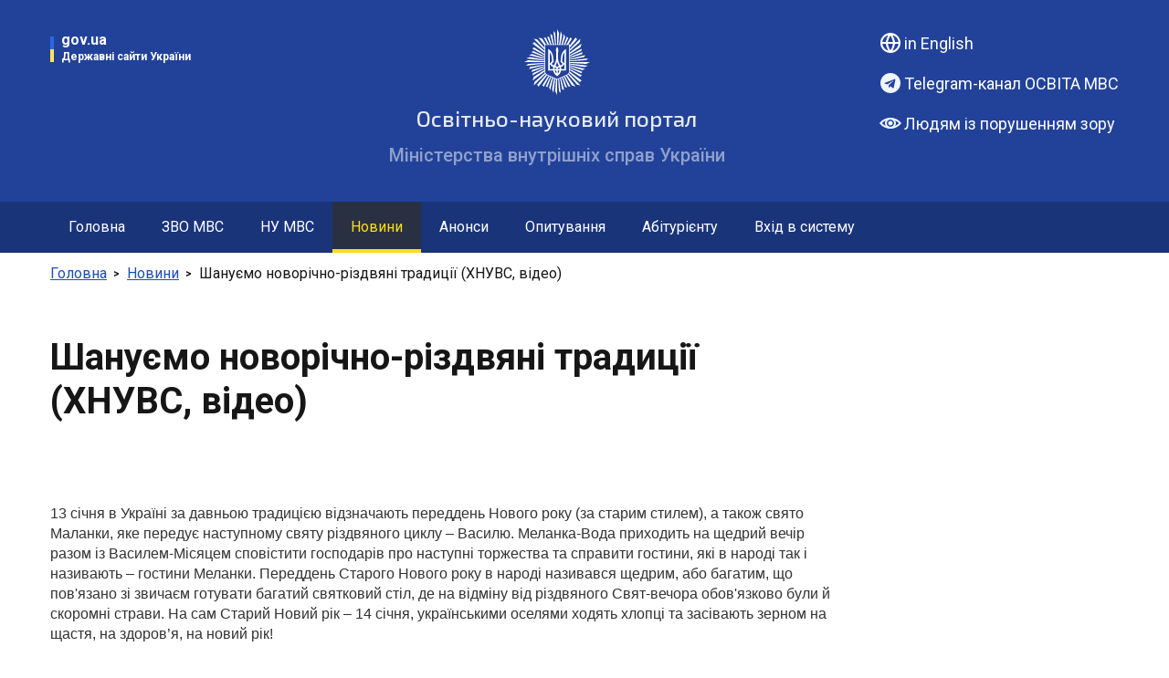

--- FILE ---
content_type: text/html; charset=UTF-8
request_url: https://osvita.mvs.gov.ua/news/shanuyemo-novorichno-rizdvyani-tradiciyi-hnuvs-video
body_size: 5417
content:
<!DOCTYPE html>
<html>

<head>
	<meta charset="utf-8">
<meta http-equiv="X-UA-Compatible" content="IE=Edge">
<meta name="viewport"
        content="width=device-width, initial-scale=1.0, maximum-scale=1.0, minimum-scale=1.0, user-scalable=no, minimal-ui">
<link rel="profile" href="http://gmpg.org/xfn/11">
<link href="/storage/images/favicon.png" rel="shortcut icon">
<link href="/storage/images/favicon.png" rel="apple-touch-icon-precomposed">

<link href="https://fonts.googleapis.com/css2?family=Roboto:wght@300;400;500;700;900&display=swap" rel="stylesheet">
<link href="https://fonts.googleapis.com/css2?family=Exo+2:wght@500&display=swap" rel="stylesheet">
<!-- Block for FB Open Graph -->
    <meta property="og:url"         content="https://osvita.mvs.gov.ua/news/shanuyemo-novorichno-rizdvyani-tradiciyi-hnuvs-video" />
    <meta property="og:type"        content="article" />
    <meta property="og:locale"      content="ukr_UK" />
    <meta property="og:title"       content="Шануємо новорічно-різдвяні традиції (ХНУВС, відео)" />
    <meta property="og:description" content="" />
    <meta property="og:image"       content="https://osvita.mvs.gov.ua/storage/posts/January2022/IoMXSrxXspuDfstrrueb.jpg" />
    <meta property="og:image:alt"   content="Шануємо новорічно-різдвяні традиції (ХНУВС, відео)" />

<!-- SEO FIELDS -->
<meta name="title" content="Шануємо новорічно-різдвяні традиції (ХНУВС, відео)">
<meta name="description" content="Шануємо новорічно-різдвяні традиції (ХНУВС, відео)">
<meta name="keywords" content="Шануємо новорічно-різдвяні традиції (ХНУВС, відео)">

<title>Шануємо новорічно-різдвяні традиції (ХНУВС, відео)</title>
<link rel="stylesheet" href="/assets/app/css/style.css?v=4130439d1c">
</head>
<body>
<!-- Global site tag (gtag.js) - Google Analytics -->
<script async src="https://www.googletagmanager.com/gtag/js?id=G-K8KYPS5N9X"></script>
<script>
    window.dataLayer = window.dataLayer || [];
    function gtag(){dataLayer.push(arguments);}
    gtag('js', new Date());

    gtag('config', 'G-K8KYPS5N9X', {
       'cookie_flags': 'SameSite=Strict;Secure'
    });
</script>

<main class="main">

    <header class="header">
    <div class="section-accessibility-panel">
        <div class="container">
            <div class="section-accessibility-panel-box">
                <div class="accessibility-panel-settings-buttons">
                    <div class="accessibility-panel-settings__filter">
                        <div class="accessibility-panel-settings__title">Контраст</div>
                        <button class="accessibility-panel-settings__filter-icon-box action-contrast-btn">
                            <img class="accessibility-panel-settings__filter-icon" src="/images/contrast.svg" alt="">
                        </button>
                    </div>
                    <div class="accessibility-panel-settings__size">
                        <div class="accessibility-panel-settings__title">Шрифт</div>
                        <button class="accessibility-panel-settings__icon-box accessibility-plus-button">
                            <img class="accessibility-panel-settings__icon" src="/images/add.svg" alt="">
                        </button>
                        <button class="accessibility-panel-settings__icon-box accessibility-minus-button">
                            <img class="accessibility-panel-settings__icon" src="/images/minus.svg" alt="">
                        </button>
                        <button class="accessibility-panel-settings__icon-box accessibility-reset-button">
                            <img class="accessibility-panel-settings__icon" src="/images/backup.svg" alt="">
                        </button>
                    </div>
                </div>
                <div class="accessibility-panel-hide__box">
                    <button class="accessibility-panel-hide__button-box accessibility-close__btn">
                        <img class="accessibility-panel-hide__button" src="/images/close_small.svg" alt="">
                    </button>
                    <button class="accessibility-panel-hide__text-button accessibility-close__btn">Сховати налаштування</button>
                </div>
            </div>
        </div>
    </div>
    <div class="header-desktop-container">
        <div class="header-burger-box">
            <div class="header__burger">
                <span></span>
                <span></span>
            </div>
        </div>
        <a href="https://osvita.mvs.gov.ua" class="desktop-main-menu__logo">
            <img class="desktop-main-menu__logo" src="/images/mvs-logo.svg" alt="">
        </a>
        <a href="#" class="desktop-main-menu__search">
            <img src="/images/search-white.svg" alt="Пошук">
        </a>
    </div>
    <div class="header__navigation">
        <div class="header__content">
            <div class="container">
                <div class="header__top modal-box">
                    <div class="gov-ua-logo header-banner_gov-ua-logo" data-modal-action data-modal-open>
                        <span class="gov-ua-logo__title">gov.ua</span>
                        <span class="gov-ua-logo__subtitle">Державні сайти України</span>
                    </div>
                    <a href="https://osvita.mvs.gov.ua" class="header__logo">
                        <img src="/storage/images/mvs-logo.svg" alt="https://osvita.mvs.gov.ua/images/public/mvs-logo.svg">
                        <p>Освітньо-науковий портал</p>
                        <span>Міністерства внутрішніх справ України</span>
                    </a>
                                        <div class="header__rside">
                                                    <a href="https://osvita.mvs.gov.ua/setlocale/en" class="title-with-icon language margin-bottom_md">in English</a>
                                                    <a href="https://t.me/osvitamvs" target="_blank" class="title-with-icon telegram margin-bottom_md">
                                Telegram-канал ОСВІТА МВС
                            </a>
                            <a href="javascript: void(0)" class="title-with-icon eye js-accessibility-btn">Людям із порушенням зору</a>
                            <!-- <a style="display: block;border: 1px solid #e0e0e0;border-radius: 16px;padding: 7px;color: #fff;margin-top: 5px;" href="https://storm.mvs.gov.ua/">
                                <span style="display: flex;align-items: center;">
                                    <img style="width: 25px;" src="/images/storm.svg" alt="Гвардія наступу">
                                    <span style="margin-left: 5px;">Гвардія наступу</span>
                                </span>
                            </a> -->
                    </div>
                </div>
            </div>
        </div>
        <div class="header__bottom">
            <div class="container container_flex-row header__bottom-container">
                <ul class="header__menu">
                    <li>
            <a
                                                    href="/"
                            >
                Головна
            </a>
        </li>
                    <li>
            <a
                                                    href="/educational-institutions"
                            >
                ЗВО МВС
            </a>
        </li>
                    <li>
            <a
                                                    href="/scientific-institutions"
                            >
                НУ МВС
            </a>
        </li>
                    <li>
            <a
                                    class="active"
                                                    href="/news"
                            >
                Новини
            </a>
        </li>
                    <li>
            <a
                                                    href="/annonces"
                            >
                Анонси
            </a>
        </li>
                    <li>
            <a
                                                    href="/quizzes"
                            >
                Опитування
            </a>
        </li>
                    <li>
            <a
                                                    href="/entrant"
                            >
                Абітурієнту
            </a>
        </li>
                    <li>
            <a
                                                    href="/educational-portal"
                            >
                Вхід в систему
            </a>
        </li>
    </ul>

                <div class="header__search">
                    <a href="#" class="header__search-link hidden">
                        <button class="header__search-button">
                            <img src="/images/search-white.svg" alt="">
                        </button>
                        <span class="header__search-title">Пошук</span>
                    </a>
                </div>
            </div>
        </div>
    </div>
</header>

	
<section class="article">
    <div class="container">
        <div class="article__content">
            <ul class="breadcrumbs">
            <li>
            <a href="/">Головна</a>
        </li>
            <li>
            <a href="/news">Новини</a>
        </li>
        <li>
        <span>Шануємо новорічно-різдвяні традиції (ХНУВС, відео)</span>
    </li>
</ul>


            <div class="article__holder">
                <div class="article__lside">
                    <div class="article__title">
                                                <div class="article__title-description">
                            <div class="main__title main__title_with-views">Шануємо новорічно-різдвяні традиції (ХНУВС, відео)
                                <div class="news-list__eye hidden main__text size-md color-gray semibold">2061</div>
                            </div>
                            <div class="main__subtitle"></div>
                            <div class="main__tags">
                                <div class="main__tag">НАВС</div>
                            </div>
                        </div>
                    </div>
                    <div class="article__description main__text color-black">
                        <!-- <img src="/storage/posts/January2022/IoMXSrxXspuDfstrrueb.jpg" alt="Шануємо новорічно-різдвяні традиції (ХНУВС, відео)" class="img-lg"> -->
                        <p style="box-sizing: border-box; margin: 0px 0px 10px; color: #333333; font-family: 'Helvetica Neue', Helvetica, Arial, sans-serif;">13 січня в Україні за давньою традицією відзначають переддень Нового року (за старим стилем), а також свято Маланки, яке передує наступному святу різдвяного циклу &ndash; Василю. Меланка-Вода приходить на щедрий вечір разом із Василем-Місяцем сповістити господарів про наступні торжества та справити гостини, які в народі так і називають &ndash; гостини Меланки. Переддень Старого Нового року в народі називався щедрим, або багатим, що пов'язано зі звичаєм готувати багатий святковий стіл, де на відміну від різдвяного Свят-вечора обов'язково були й скоромні страви. На сам Старий Новий рік &ndash; 14 січня, українськими оселями ходять хлопці та засівають зерном на щастя, на здоров&rsquo;я, на новий рік!</p>
<p style="box-sizing: border-box; margin: 0px 0px 10px; color: #333333; font-family: 'Helvetica Neue', Helvetica, Arial, sans-serif;">Дотримуються та шанують українські народні традиції і в Харківському національному університеті внутрішніх справ.</p>
<p><iframe title="YouTube video player" src="https://www.youtube.com/embed/L7Ko7w4hzhE" width="560" height="315" frameborder="0" allowfullscreen=""></iframe></p>
                    </div>
                    <div class="article__photos hidden">
                        <div class="article__photos-inner">
                            <div class="article__photo article__photo--lg"
                                    style="background-image: url('/images/240220_18.93703b5f.jpg');"></div>
                        </div>
                        <div class="article__photos-inner">
                            <div class="article__photos-items">
                                <div class="article__photos-item article__photos-item--lg">
                                    <div class="article__photo article__photo--md"
                                            style="background-image: url('/images/article-img-3.jpg');"></div>
                                </div>
                                <div class="article__photos-item article__photos-item--md">
                                    <div class="article__photo article__photo--sm"
                                            style="background-image: url('/images/240220_20.93703b5f.jpg');"></div>
                                </div>
                                <div class="article__photos-item article__photos-item--md">
                                    <div class="article__photo article__photo--more article__photo--sm"
                                            style="background-image: url('/images/article-img-5.jpg');">
                                        <div class="main__text size-md semibold">Ще 325 фото</div>
                                    </div>
                                </div>
                            </div>
                        </div>
                    </div>
                </div>
                                    <div class="article__rside">
                        <div class="main__text">Схожі новини:</div>
                        <div class="news-list__inners news-list__inners--article">
                                                            <a href="https://osvita.mvs.gov.ua/news/hnuvs-psihologichna-pidtrimka-kursantiv-pid-chas-tabirnogo-zboru">
                                    <div class="news-list__inner">
                                        <div class="news-list__image" style="background-image: url('/storage/posts/August2025/njxKr5P4E5J7SVn3eBJc.jpg');"></div>
                                        <div class="news-list__info">
                                            <div class="main__text">26.08.2025</div>
                                            <div class="news-list__eye hidden main__text size-md color-gray semibold">180</div>
                                        </div>
                                        <a href="https://osvita.mvs.gov.ua/news/hnuvs-psihologichna-pidtrimka-kursantiv-pid-chas-tabirnogo-zboru" class="news-list__title">
                                                                                            <div class="news-list__logo">
                                                    <img src="/storage/posts/August2025/aVNblWkJpktx7Jjjspoy.jpg" alt="ХНУВС: Психологічна підтримка курсантів під час табірного збору">
                                                </div>
                                                                                        <div class="main__text color-blue semibold size-md">ХНУВС: Психологічна підтримка курсантів під час табірного збору</div>
                                        </a>
                                        <div class="news-list__description main__text size-xs"></div>
                                        <div class="main__tags" style="display: none;">
                                            <div class="main__tag">TAG</div>
                                            <div class="main__tag">tag caption</div>
                                        </div>
                                    </div>
                                </a>
                                                            <a href="https://osvita.mvs.gov.ua/news/hnuvs-vzyav-uchast-u-robochij-naradi-pid-golovuvannyam-zastupnika-ministra-vnutrishnih-sprav-katerini-pavlichenko">
                                    <div class="news-list__inner">
                                        <div class="news-list__image" style="background-image: url('/storage/posts/December2020/tKYP1fyYTSq0QHcjhW2p.jpg');"></div>
                                        <div class="news-list__info">
                                            <div class="main__text">14.12.2020</div>
                                            <div class="news-list__eye hidden main__text size-md color-gray semibold">1133</div>
                                        </div>
                                        <a href="https://osvita.mvs.gov.ua/news/hnuvs-vzyav-uchast-u-robochij-naradi-pid-golovuvannyam-zastupnika-ministra-vnutrishnih-sprav-katerini-pavlichenko" class="news-list__title">
                                                                                        <div class="main__text color-blue semibold size-md">ХНУВС взяв участь у робочій нараді під головуванням заступника Міністра внутрішніх справ Катерини Павліченко</div>
                                        </a>
                                        <div class="news-list__description main__text size-xs"></div>
                                        <div class="main__tags" style="display: none;">
                                            <div class="main__tag">TAG</div>
                                            <div class="main__tag">tag caption</div>
                                        </div>
                                    </div>
                                </a>
                                                    </div>
                    </div>
                            </div>
        </div>
    </div>
</section>


    <footer class="footer">
    <div class="container">
        <div class="footer__content">
            <div class="footer__bottom">
                <div class="footer__lside">
                                            <div class="footer__info">
                            <div class="footer__info-text">
                                Якщо не зазначено інше всі матеріали розміщені на умовах ліцензії
                            </div>
                            <a class="footer__info-link" href="https://creativecommons.org/licenses/by/4.0/deed.uk" target="_blank">
                                Creative Commons Attribution 4.0 International license
                            </a>
                            <div class="footer__info-box">
                                <div class="footer__info-text footer__info-box-text">
                                    Розробник порталу
                                </div>
                                <a class="footer__info-link" href="https://infotech.gov.ua/" target="_blank">
                                    ДП «Інфотех»
                                </a>
                            </div>
                            <div class="footer__info-text">
                            © Міністерство внутрішніх справ України, 2018
                            </div>
                        </div>
                                    </div>
                <div class="footer__rside">
                    <a href="javascript: void(0)" class="title-with-icon eye-primary bolder primary margin-bottom_md js-accessibility-btn">Людям із порушенням зору</a>
                    <a href="https://t.me/osvitamvs" target="_blank" class="title-with-icon telegram-primary bolder primary margin-bottom_md">Telegram-канал ОСВІТА МВС</a>
                                            <a href="https://osvita.mvs.gov.ua/setlocale/en" class="title-with-icon language-primary bolder primary margin-bottom_md">in English</a>
                                                            <ul class="footer__social">
                                                    <li>
                                <a href="https://www.facebook.com/mvs.gov.ua">
                                    <img src="/images/fb-icon-darkblue.svg" alt="">
                                </a>
                            </li>
                                                                            <li>
                                <a href="https://twitter.com/MVS_UA">
                                    <img src="/images/twitter-icon-darkblue.svg" alt="">
                                </a>
                            </li>
                                                                            <li>
                                <a href="https://www.youtube.com/channel/UCv2HKGiEEtHQguOsn845GpA">
                                    <img src="/images/youtube-icon-darkblue.svg" alt="">
                                </a>
                            </li>
                                            </ul>
                                </div>
            </div>
        </div>
    </div>
</footer>

    <div class="modal" data-modal-action data-modal-window>
    <button class="btn-close" data-modal-action data-modal-close>
        <span class="btn-close__span"></span>
        <span class="btn-close__span btn-close__span_rotate"></span>
    </button>
    <div class="modal__header">
        <div class="block-title margin-bottom_md">
            <div class="block-title__title block-title__title_light">
                Державні сайти України
            </div>
        </div>
    </div>
    <div class="modal__content">
        <div class="links-list links-list_margin-bottom-md">
            <a class="links-list__item" target="_blank" href="https://president.gov.ua/">
                Президент України
            </a>
            <a class="links-list__item" target="_blank" href="https://www.kmu.gov.ua/">
                Кабінет Міністрів України
            </a>
            <a class="links-list__item" target="_blank" href="http://www.ccu.gov.ua/">
                Конституційний суд України
            </a>
            <a class="links-list__item" target="_blank" href="http://www.rnbo.gov.ua/">
                Рада національної безпеки і оборони України
            </a>
            <a class="links-list__item" target="_blank" href="https://www.kmu.gov.ua/ua/catalog/">
                Центральні та місцеві органи виконавчої влади
            </a>
        </div>
    </div>
</div>
</main>

<script src="/assets/app/js/main.js?v=30439d1c"></script>

<script src="/assets/app/js/main-menu-panel.js"></script>
<script src="/assets/app/js/modal.js"></script>
<script type="module" src="/assets/app/js/accessibility-panel/accessibility.js"></script>

<script defer src="https://static.cloudflareinsights.com/beacon.min.js/vcd15cbe7772f49c399c6a5babf22c1241717689176015" integrity="sha512-ZpsOmlRQV6y907TI0dKBHq9Md29nnaEIPlkf84rnaERnq6zvWvPUqr2ft8M1aS28oN72PdrCzSjY4U6VaAw1EQ==" data-cf-beacon='{"version":"2024.11.0","token":"a9880a45db4547d1a23e7067955084ab","server_timing":{"name":{"cfCacheStatus":true,"cfEdge":true,"cfExtPri":true,"cfL4":true,"cfOrigin":true,"cfSpeedBrain":true},"location_startswith":null}}' crossorigin="anonymous"></script>
<script>(function(){function c(){var b=a.contentDocument||a.contentWindow.document;if(b){var d=b.createElement('script');d.innerHTML="window.__CF$cv$params={r:'9c1a219aa9dd227c',t:'MTc2OTAzMzMxNw=='};var a=document.createElement('script');a.src='/cdn-cgi/challenge-platform/scripts/jsd/main.js';document.getElementsByTagName('head')[0].appendChild(a);";b.getElementsByTagName('head')[0].appendChild(d)}}if(document.body){var a=document.createElement('iframe');a.height=1;a.width=1;a.style.position='absolute';a.style.top=0;a.style.left=0;a.style.border='none';a.style.visibility='hidden';document.body.appendChild(a);if('loading'!==document.readyState)c();else if(window.addEventListener)document.addEventListener('DOMContentLoaded',c);else{var e=document.onreadystatechange||function(){};document.onreadystatechange=function(b){e(b);'loading'!==document.readyState&&(document.onreadystatechange=e,c())}}}})();</script></body>

</html>


--- FILE ---
content_type: text/css
request_url: https://osvita.mvs.gov.ua/assets/app/css/style.css?v=4130439d1c
body_size: 28203
content:
html, body, div, span, applet, object, iframe, h1, h2, h3, h4, h5,
h6, p, blockquote, pre, a, abbr, acronym, address, big,
cite, code, del, dfn, em, img, ins, kbd, q, s, samp, small,
strike, strong, sub, sup, tt, var, b, u, i, center, dl, dt,
dd, ol, ul, li, fieldset, form, label, legend, table, caption,
tbody, tfoot, thead, tr, th, td, article, aside, canvas, details,
embed, figure, figcaption, footer, header, hgroup, menu, nav,
output, ruby, section, summary, time, mark, audio, video {
    margin: 0;
    padding: 0;
    border: 0;
    vertical-align: baseline;
}

html {
    -ms-text-size-adjust: 100%;
    -webkit-text-size-adjust: 100%;
    font-size: 16px;
}

img, fieldset, a img {
    border: none;
}

input[type="text"],
input[type="email"],
input[type="tel"],
textarea {
    -webkit-appearance: none;
}

input[type="submit"],
button {
    cursor: pointer;
}

input[type="submit"]::-moz-focus-inner,
button::-moz-focus-inner {
    padding: 0;
    border: 0;
}

textarea {
    overflow: auto;
}

input, button {
    margin: 0;
    padding: 0;
    border: 0;
}

div, input, textarea, select, button,
h1, h2, h3, h4, h5, h6, a, span, a:focus {
    outline: none;
    font-family: 'Roboto' !important;
}

ul, ol {
    list-style-type: none;
}

table {
    border-spacing: 0;
    border-collapse: collapse;
    width: 100%;
}

iframe {
    position: absolute;
    top: 0;
    left: 0;
    width: 100%;
    height: 100%;
    border: none;
}

html {
    box-sizing: border-box;
}

*, *:before, *:after {
    box-sizing: inherit;
}

@media (prefers-reduced-motion: reduce) {
    * {
        transition: none !important;
    }
}

@font-face {
    font-family: 'Proba Pro';
    font-style: normal;
    font-weight: 400;
    font-display: swap;
    src: url("../fonts/Proba-Pro/ProbaPro-Regular.ttf") format("opentype");
}

@font-face {
    font-family: 'Proba Pro';
    font-style: normal;
    font-weight: 500;
    font-display: swap;
    src: url("../fonts/Proba-Pro/ProbaPro-Medium.ttf") format("opentype");
}

@font-face {
    font-family: 'Proba Pro';
    font-style: normal;
    font-weight: 600;
    font-display: swap;
    src: url("../fonts/Proba-Pro/ProbaPro-SemiBold.ttf") format("opentype");
}

@font-face {
  font-family: 'icomoon';
  src: url("../fonts/icomoon.eot?qna2z9");
  src: url("../fonts/icomoon.eot?qna2z9#iefix") format("embedded-opentype"), url("../fonts/icomoon.ttf?qna2z9") format("truetype"), url("../fonts/icomoon.woff?qna2z9") format("woff"), url("../fonts/icomoon.svg?qna2z9#icomoon") format("svg");
  font-weight: normal;
  font-style: normal;
  font-display: block;
}

[class^="icon-"], [class*=" icon-"] {
  /* use !important to prevent issues with browser extensions that change fonts */
  font-family: 'icomoon' !important;
  speak: none;
  font-style: normal;
  font-weight: normal;
  font-variant: normal;
  text-transform: none;
  line-height: 1;
  /* Better Font Rendering =========== */
  -webkit-font-smoothing: antialiased;
  -moz-osx-font-smoothing: grayscale;
}

.icon-external-link .path1:before {
  content: "\e90c";
  color: #1d1d1b;
}

.icon-external-link .path2:before {
  content: "\e90d";
  margin-left: -1em;
  color: #1d1d1b;
  opacity: 0.56;
}

.icon-arrow-down:before {
  content: "\e900";
}

.icon-arrow-left:before {
  content: "\e901";
}

.icon-arrow-right:before {
  content: "\e902";
}

.icon-check:before {
  content: "\e903";
}

.icon-close:before {
  content: "\e904";
}

.icon-facebook:before {
  content: "\e905";
}

.icon-lang:before {
  content: "\e906";
}

.icon-monochrom:before {
  content: "\e907";
}

.icon-search:before {
  content: "\e908";
}

.icon-twitter:before {
  content: "\e909";
}

.icon-filter:before {
  content: "\e90a";
}

.icon-youtube:before {
  content: "\e90b";
}

html,
body {
    height: 100%;
    -webkit-font-smoothing: antialiased;
    -moz-font-smoothing: antialiased;
    -moz-osx-font-smoothing: grayscale;
    -webkit-overflow-scrolling: touch;
    text-rendering: optimizelegibility;
    -webkit-font-feature-settings: "liga" 1;
    -moz-font-feature-settings: "liga" 1;
    -ms-font-feature-settings: "liga" 1;
    font-feature-settings: "liga" 1;
}

body {
    margin: 0;
    font-family: 'Roboto', sans-serif;
    font-weight: 400;
    background-color: #fff;
    min-width: 320px;
    color: #464646;
    font-size: 1rem;
    line-height: 1.5rem;
}

.main {
    display: flex;
    min-height: 100vh;
    flex-direction: column;
}

h1,
h2,
h3,
h4,
h5 {
    margin: 0;
    padding: 0;
}

a {
    text-decoration: none;
}

a [x-apple-data-detectors] {
    font-family: inherit;
    font-size: inherit;
    font-weight: inherit;
    line-height: inherit;
    text-decoration: none;
    color: inherit;
}

input[required]:-moz-ui-invalid,
textarea[required]:-moz-ui-invalid {
    box-shadow: none;
}

textarea {
    max-width: 100%;
}

button {
    margin: 0;
    padding: 0;
    border: none;
    background-color: transparent;
    cursor: pointer;
}

.container {
    width: 100%;
    padding-right: 15px;
    padding-left: 15px;
    margin-right: auto;
    margin-left: auto;
}

@media screen and (min-width: 768px) {
    .container {
        width: 768px;
        margin: 0 auto;
    }
}

@media screen and (min-width: 992px) {
    .container {
        width: 992px;
        margin: 0 auto;
    }
}

@media screen and (min-width: 1200px) {
    .container {
        width: 1200px;
        margin: 0 auto;
    }
}

@media screen and (min-width: 1400px) {
    .container {
        width: 1400px;
        margin: 0 auto;
    }
}

.container--xs {
    max-width: 808px;
}

.container--sm {
    max-width: 1010px;
}

.container_flex-row {
    display: flex;
    justify-content: space-between;
}

/**
 * Swiper 5.3.6
 * Most modern mobile touch slider and framework with hardware accelerated transitions
 * http://swiperjs.com
 *
 * Copyright 2014-2020 Vladimir Kharlampidi
 *
 * Released under the MIT License
 *
 * Released on: February 29, 2020
 */

@font-face {
    font-family: swiper-icons;
    src: url("data:application/font-woff;charset=utf-8;base64, [base64]//wADZ2x5ZgAAAywAAADMAAAD2MHtryVoZWFkAAABbAAAADAAAAA2E2+eoWhoZWEAAAGcAAAAHwAAACQC9gDzaG10eAAAAigAAAAZAAAArgJkABFsb2NhAAAC0AAAAFoAAABaFQAUGG1heHAAAAG8AAAAHwAAACAAcABAbmFtZQAAA/gAAAE5AAACXvFdBwlwb3N0AAAFNAAAAGIAAACE5s74hXjaY2BkYGAAYpf5Hu/j+W2+MnAzMYDAzaX6QjD6/4//Bxj5GA8AuRwMYGkAPywL13jaY2BkYGA88P8Agx4j+/8fQDYfA1AEBWgDAIB2BOoAeNpjYGRgYNBh4GdgYgABEMnIABJzYNADCQAACWgAsQB42mNgYfzCOIGBlYGB0YcxjYGBwR1Kf2WQZGhhYGBiYGVmgAFGBiQQkOaawtDAoMBQxXjg/wEGPcYDDA4wNUA2CCgwsAAAO4EL6gAAeNpj2M0gyAACqxgGNWBkZ2D4/wMA+xkDdgAAAHjaY2BgYGaAYBkGRgYQiAHyGMF8FgYHIM3DwMHABGQrMOgyWDLEM1T9/w8UBfEMgLzE////P/5//f/V/xv+r4eaAAeMbAxwIUYmIMHEgKYAYjUcsDAwsLKxc3BycfPw8jEQA/[base64]/uznmfPFBNODM2K7MTQ45YEAZqGP81AmGGcF3iPqOop0r1SPTaTbVkfUe4HXj97wYE+yNwWYxwWu4v1ugWHgo3S1XdZEVqWM7ET0cfnLGxWfkgR42o2PvWrDMBSFj/IHLaF0zKjRgdiVMwScNRAoWUoH78Y2icB/yIY09An6AH2Bdu/UB+yxopYshQiEvnvu0dURgDt8QeC8PDw7Fpji3fEA4z/PEJ6YOB5hKh4dj3EvXhxPqH/SKUY3rJ7srZ4FZnh1PMAtPhwP6fl2PMJMPDgeQ4rY8YT6Gzao0eAEA409DuggmTnFnOcSCiEiLMgxCiTI6Cq5DZUd3Qmp10vO0LaLTd2cjN4fOumlc7lUYbSQcZFkutRG7g6JKZKy0RmdLY680CDnEJ+UMkpFFe1RN7nxdVpXrC4aTtnaurOnYercZg2YVmLN/d/gczfEimrE/fs/bOuq29Zmn8tloORaXgZgGa78yO9/cnXm2BpaGvq25Dv9S4E9+5SIc9PqupJKhYFSSl47+Qcr1mYNAAAAeNptw0cKwkAAAMDZJA8Q7OUJvkLsPfZ6zFVERPy8qHh2YER+3i/BP83vIBLLySsoKimrqKqpa2hp6+jq6RsYGhmbmJqZSy0sraxtbO3sHRydnEMU4uR6yx7JJXveP7WrDycAAAAAAAH//wACeNpjYGRgYOABYhkgZgJCZgZNBkYGLQZtIJsFLMYAAAw3ALgAeNolizEKgDAQBCchRbC2sFER0YD6qVQiBCv/H9ezGI6Z5XBAw8CBK/m5iQQVauVbXLnOrMZv2oLdKFa8Pjuru2hJzGabmOSLzNMzvutpB3N42mNgZGBg4GKQYzBhYMxJLMlj4GBgAYow/P/PAJJhLM6sSoWKfWCAAwDAjgbRAAB42mNgYGBkAIIbCZo5IPrmUn0hGA0AO8EFTQAA") format("woff");
    font-weight: 400;
    font-style: normal;
}

:root {
    --swiper-theme-color: #007aff;
}

.swiper-container {
  margin-left: auto;
  margin-right: auto;
  position: relative;
  overflow: hidden;
  list-style: none;
  padding: 0;
  z-index: 1;
    border-radius: 8px;
}

@media screen and (max-width: 767px) {
    .swiper-container {
        border-radius: initial;
    }
}

.swiper-container-vertical > .swiper-wrapper {
    flex-direction: column;
}

.swiper-wrapper {
    position: relative;
    width: 100%;
    height: 100%;
    z-index: 1;
    display: flex;
    transition-property: transform;
    box-sizing: content-box;
}

.swiper-container-android .swiper-slide, .swiper-wrapper {
    transform: translate3d(0px, 0, 0);
}

.swiper-container-multirow > .swiper-wrapper {
    flex-wrap: wrap;
}

.swiper-container-multirow-column > .swiper-wrapper {
    flex-wrap: wrap;
    flex-direction: column;
}

.swiper-container-free-mode > .swiper-wrapper {
    transition-timing-function: ease-out;
    margin: 0 auto;
}

.swiper-slide {
    flex-shrink: 0;
    width: 100%;
    height: 100%;
    position: relative;
    transition-property: transform;
}

.swiper-slide-invisible-blank {
    visibility: hidden;
}

.swiper-container-autoheight, .swiper-container-autoheight .swiper-slide {
    height: auto;
}

.swiper-container-autoheight .swiper-wrapper {
    align-items: flex-start;
    transition-property: transform, height;
}

.swiper-container-3d {
    perspective: 1200px;
}

.swiper-container-3d .swiper-cube-shadow, .swiper-container-3d .swiper-slide, .swiper-container-3d .swiper-slide-shadow-bottom, .swiper-container-3d .swiper-slide-shadow-left, .swiper-container-3d .swiper-slide-shadow-right, .swiper-container-3d .swiper-slide-shadow-top, .swiper-container-3d .swiper-wrapper {
    transform-style: preserve-3d;
}

.swiper-container-3d .swiper-slide-shadow-bottom, .swiper-container-3d .swiper-slide-shadow-left, .swiper-container-3d .swiper-slide-shadow-right, .swiper-container-3d .swiper-slide-shadow-top {
    position: absolute;
    left: 0;
    top: 0;
    width: 100%;
    height: 100%;
    pointer-events: none;
    z-index: 10;
}

.swiper-container-3d .swiper-slide-shadow-left {
    background-image: linear-gradient(to left, rgba(0, 0, 0, 0.5), rgba(0, 0, 0, 0));
}

.swiper-container-3d .swiper-slide-shadow-right {
    background-image: linear-gradient(to right, rgba(0, 0, 0, 0.5), rgba(0, 0, 0, 0));
}

.swiper-container-3d .swiper-slide-shadow-top {
    background-image: linear-gradient(to top, rgba(0, 0, 0, 0.5), rgba(0, 0, 0, 0));
}

.swiper-container-3d .swiper-slide-shadow-bottom {
    background-image: linear-gradient(to bottom, rgba(0, 0, 0, 0.5), rgba(0, 0, 0, 0));
}

.swiper-container-css-mode > .swiper-wrapper {
    overflow: auto;
    scrollbar-width: none;
    -ms-overflow-style: none;
}

.swiper-container-css-mode > .swiper-wrapper::-webkit-scrollbar {
    display: none;
}

.swiper-container-css-mode > .swiper-wrapper > .swiper-slide {
    scroll-snap-align: start start;
}

.swiper-container-horizontal.swiper-container-css-mode > .swiper-wrapper {
    scroll-snap-type: x mandatory;
}

.swiper-container-vertical.swiper-container-css-mode > .swiper-wrapper {
    scroll-snap-type: y mandatory;
}

:root {
    --swiper-navigation-size: 44px;
}

.swiper-buttons-box {
    position: absolute;
    display: flex;
    align-items: center;
    justify-content: center;
    bottom: 24px;
    width: 100%;
}

@media only screen and (max-width: 567px) {
    .swiper-buttons-box {
        justify-content: space-around;
    }
}

.swiper-button-next, .swiper-button-prev {
    width: 32px;
    height: 32px;
    z-index: 10;
    display: flex;
    align-items: center;
    justify-content: center;
    color: #1e4dbA;
    background-color: #ffffff;
    border-radius: 50%;
}

.swiper-button-next:hover, .swiper-button-prev:hover {
    cursor: pointer;
    opacity: 0.7;
}

.swiper-button-next.swiper-button-disabled, .swiper-button-prev.swiper-button-disabled {
    opacity: .35;
    cursor: auto;
    pointer-events: none;
}

.swiper-button-next:after, .swiper-button-prev:after {
    font-family: swiper-icons;
    font-size: 1.25rem;
    font-weight: 600;
    text-transform: none !important;
    letter-spacing: 0;
    text-transform: none;
    font-variant: initial;
    width: 24px;
    height: 24px;
}

.swiper-button-next:after {
    margin-left: 2px;
}

.swiper-button-prev:after {
    margin-right: 2px;
}

.swiper-button-prev, .swiper-container-rtl .swiper-button-next {
    left: 10px;
    right: auto;
}

.swiper-button-prev:after, .swiper-container-rtl .swiper-button-next:after {
    content: '';
    background-image: url("../../../images/arrow.svg");
    transform: rotate(180deg);
}

.swiper-button-next, .swiper-container-rtl .swiper-button-prev {
    right: 10px;
    left: auto;
}

.swiper-button-next:after, .swiper-container-rtl .swiper-button-prev:after {
    content: '';
    background-image: url("../../../images/arrow.svg");
}

.swiper-button-next.swiper-button-white, .swiper-button-prev.swiper-button-white {
    --swiper-navigation-color: #ffffff;
}

.swiper-button-next.swiper-button-black, .swiper-button-prev.swiper-button-black {
    --swiper-navigation-color: #000000;
}

.swiper-button-lock {
    display: none;
}

.swiper-pagination {
    display: flex;
    align-items: center;
    text-align: center;
    transition: .3s opacity;
    transform: translate3d(0, 0, 0);
    z-index: 10;
}

@media only screen and (min-width: 576px) {
    .swiper-pagination {
        margin: 0 16px;
    }
}

.swiper-pagination.swiper-pagination-hidden {
    opacity: 0;
}

.swiper-container-horizontal > .swiper-pagination-bullets, .swiper-pagination-custom, .swiper-pagination-fraction {
    bottom: 10px;
    left: 0;
    width: 100%;
}

.swiper-pagination-bullets-dynamic {
    overflow: hidden;
    font-size: 0;
}

.swiper-pagination-bullets-dynamic .swiper-pagination-bullet {
    transform: scale(0.33);
    position: relative;
}

.swiper-pagination-bullets-dynamic .swiper-pagination-bullet-active {
    transform: scale(1);
}

.swiper-pagination-bullets-dynamic .swiper-pagination-bullet-active-main {
    transform: scale(1);
}

.swiper-pagination-bullets-dynamic .swiper-pagination-bullet-active-prev {
    transform: scale(0.66);
}

.swiper-pagination-bullets-dynamic .swiper-pagination-bullet-active-prev-prev {
    transform: scale(0.33);
}

.swiper-pagination-bullets-dynamic .swiper-pagination-bullet-active-next {
    transform: scale(0.66);
}

.swiper-pagination-bullets-dynamic .swiper-pagination-bullet-active-next-next {
    transform: scale(0.33);
}

.swiper-pagination-bullet {
    width: 8px;
    height: 8px;
    display: inline-block;
    background: #000;
    opacity: .2;
}

button.swiper-pagination-bullet {
    border: none;
    margin: 0;
    padding: 0;
    box-shadow: none;
    -webkit-appearance: none;
    -moz-appearance: none;
    appearance: none;
}

.swiper-pagination-clickable .swiper-pagination-bullet {
    cursor: pointer;
}

.swiper-pagination-bullet-active {
    opacity: 1;
    background: var(--swiper-pagination-color, var(--swiper-theme-color));
}

.swiper-container-vertical > .swiper-pagination-bullets {
    right: 10px;
    top: 50%;
    transform: translate3d(0px, -50%, 0);
}

.swiper-container-vertical > .swiper-pagination-bullets .swiper-pagination-bullet {
    margin: 6px 0;
    display: block;
}

.swiper-container-vertical > .swiper-pagination-bullets.swiper-pagination-bullets-dynamic {
    top: 50%;
    transform: translateY(-50%);
    width: 8px;
}

.swiper-container-vertical > .swiper-pagination-bullets.swiper-pagination-bullets-dynamic .swiper-pagination-bullet {
    display: inline-block;
    transition: .2s transform, .2s top;
}

.swiper-container-horizontal > .swiper-pagination-bullets .swiper-pagination-bullet {
    margin: 0 4px;
}

.swiper-container-horizontal > .swiper-pagination-bullets.swiper-pagination-bullets-dynamic {
    left: 50%;
    transform: translateX(-50%);
    white-space: nowrap;
}

.swiper-container-horizontal > .swiper-pagination-bullets.swiper-pagination-bullets-dynamic .swiper-pagination-bullet {
    transition: .2s transform, .2s left;
}

.swiper-container-horizontal.swiper-container-rtl > .swiper-pagination-bullets-dynamic .swiper-pagination-bullet {
    transition: .2s transform, .2s right;
}

.swiper-pagination-progressbar {
    background: rgba(0, 0, 0, 0.25);
    position: absolute;
}

.swiper-pagination-progressbar .swiper-pagination-progressbar-fill {
    background: var(--swiper-pagination-color, var(--swiper-theme-color));
    position: absolute;
    left: 0;
    top: 0;
    width: 100%;
    height: 100%;
    transform: scale(0);
    transform-origin: left top;
}

.swiper-container-rtl .swiper-pagination-progressbar .swiper-pagination-progressbar-fill {
    transform-origin: right top;
}

.swiper-container-horizontal > .swiper-pagination-progressbar, .swiper-container-vertical > .swiper-pagination-progressbar.swiper-pagination-progressbar-opposite {
    width: 100%;
    height: 4px;
    left: 0;
    top: 0;
}

.swiper-container-horizontal > .swiper-pagination-progressbar.swiper-pagination-progressbar-opposite, .swiper-container-vertical > .swiper-pagination-progressbar {
    width: 4px;
    height: 100%;
    left: 0;
    top: 0;
}

.swiper-pagination-white {
    --swiper-pagination-color: #ffffff;
}

.swiper-pagination-black {
    --swiper-pagination-color: #000000;
}

.swiper-pagination-lock {
    display: none;
}

.swiper-scrollbar {
    border-radius: 10px;
    position: relative;
    -ms-touch-action: none;
    background: rgba(0, 0, 0, 0.1);
}

.swiper-container-horizontal > .swiper-scrollbar {
    position: absolute;
    left: 1%;
    bottom: 3px;
    z-index: 50;
    height: 5px;
    width: 98%;
}

.swiper-container-vertical > .swiper-scrollbar {
    position: absolute;
    right: 3px;
    top: 1%;
    z-index: 50;
    width: 5px;
    height: 98%;
}

.swiper-scrollbar-drag {
    height: 100%;
    width: 100%;
    position: relative;
    background: rgba(0, 0, 0, 0.5);
    border-radius: 10px;
    left: 0;
    top: 0;
}

.swiper-scrollbar-cursor-drag {
    cursor: move;
}

.swiper-scrollbar-lock {
    display: none;
}

.swiper-zoom-container {
    width: 100%;
    height: 100%;
    display: flex;
    justify-content: center;
    align-items: center;
    text-align: center;
}

.swiper-zoom-container > canvas, .swiper-zoom-container > img, .swiper-zoom-container > svg {
    max-width: 100%;
    max-height: 100%;
    object-fit: contain;
}

.swiper-slide-zoomed {
    cursor: move;
}

.swiper-lazy-preloader {
    width: 42px;
    height: 42px;
    position: absolute;
    left: 50%;
    top: 50%;
    margin-left: -21px;
    margin-top: -21px;
    z-index: 10;
    transform-origin: 50%;
    animation: swiper-preloader-spin 1s infinite linear;
    box-sizing: border-box;
    border: 4px solid var(--swiper-preloader-color, var(--swiper-theme-color));
    border-radius: 50%;
    border-top-color: transparent;
}

.swiper-lazy-preloader-white {
    --swiper-preloader-color: #fff;
}

.swiper-lazy-preloader-black {
    --swiper-preloader-color: #000;
}

@keyframes swiper-preloader-spin {
    100% {
        transform: rotate(360deg);
    }
}

.swiper-container .swiper-notification {
    position: absolute;
    left: 0;
    top: 0;
    pointer-events: none;
    opacity: 0;
    z-index: -1000;
}

.swiper-container-fade.swiper-container-free-mode .swiper-slide {
    transition-timing-function: ease-out;
}

.swiper-container-fade .swiper-slide {
    pointer-events: none;
    transition-property: opacity;
}

.swiper-container-fade .swiper-slide .swiper-slide {
    pointer-events: none;
}

.swiper-container-fade .swiper-slide-active, .swiper-container-fade .swiper-slide-active .swiper-slide-active {
    pointer-events: auto;
}

.swiper-container-cube {
    overflow: visible;
}

.swiper-container-cube .swiper-slide {
    pointer-events: none;
    -webkit-backface-visibility: hidden;
    backface-visibility: hidden;
    z-index: 1;
    visibility: hidden;
    transform-origin: 0 0;
    width: 100%;
    height: 100%;
}

.swiper-container-cube .swiper-slide .swiper-slide {
    pointer-events: none;
}

.swiper-container-cube.swiper-container-rtl .swiper-slide {
    transform-origin: 100% 0;
}

.swiper-container-cube .swiper-slide-active, .swiper-container-cube .swiper-slide-active .swiper-slide-active {
    pointer-events: auto;
}

.swiper-container-cube .swiper-slide-active, .swiper-container-cube .swiper-slide-next, .swiper-container-cube .swiper-slide-next + .swiper-slide, .swiper-container-cube .swiper-slide-prev {
    pointer-events: auto;
    visibility: visible;
}

.swiper-container-cube .swiper-slide-shadow-bottom, .swiper-container-cube .swiper-slide-shadow-left, .swiper-container-cube .swiper-slide-shadow-right, .swiper-container-cube .swiper-slide-shadow-top {
    z-index: 0;
    -webkit-backface-visibility: hidden;
    backface-visibility: hidden;
}

.swiper-container-cube .swiper-cube-shadow {
    position: absolute;
    left: 0;
    bottom: 0;
    width: 100%;
    height: 100%;
    background: #000;
    opacity: .6;
    -webkit-filter: blur(50px);
    filter: blur(50px);
    z-index: 0;
}

.swiper-container-flip {
    overflow: visible;
}

.swiper-container-flip .swiper-slide {
    pointer-events: none;
    -webkit-backface-visibility: hidden;
    backface-visibility: hidden;
    z-index: 1;
}

.swiper-container-flip .swiper-slide .swiper-slide {
    pointer-events: none;
}

.swiper-container-flip .swiper-slide-active, .swiper-container-flip .swiper-slide-active .swiper-slide-active {
    pointer-events: auto;
}

.swiper-container-flip .swiper-slide-shadow-bottom, .swiper-container-flip .swiper-slide-shadow-left, .swiper-container-flip .swiper-slide-shadow-right, .swiper-container-flip .swiper-slide-shadow-top {
    z-index: 0;
    -webkit-backface-visibility: hidden;
    backface-visibility: hidden;
}

body.compensate-for-scrollbar {
    overflow: hidden;
}

.fancybox-active {
    height: auto;
}

.fancybox-is-hidden {
    left: -9999px;
    margin: 0;
    position: absolute !important;
    top: -9999px;
    visibility: hidden;
}

.fancybox-container {
    -webkit-backface-visibility: hidden;
    height: 100%;
    left: 0;
    outline: none;
    position: fixed;
    -webkit-tap-highlight-color: transparent;
    top: 0;
    -ms-touch-action: manipulation;
    touch-action: manipulation;
    transform: translateZ(0);
    width: 100%;
    z-index: 99992;
}

.fancybox-container * {
    box-sizing: border-box;
}

.fancybox-outer,
.fancybox-inner,
.fancybox-bg,
.fancybox-stage {
    bottom: 0;
    left: 0;
    position: absolute;
    right: 0;
    top: 0;
}

.fancybox-outer {
    -webkit-overflow-scrolling: touch;
    overflow-y: auto;
}

.fancybox-bg {
    background: #1e1e1e;
    opacity: 0;
    transition-duration: inherit;
    transition-property: opacity;
    transition-timing-function: cubic-bezier(0.47, 0, 0.74, 0.71);
}

.fancybox-is-open .fancybox-bg {
    opacity: .9;
    transition-timing-function: cubic-bezier(0.22, 0.61, 0.36, 1);
}

.fancybox-infobar,
.fancybox-toolbar,
.fancybox-caption,
.fancybox-navigation .fancybox-button {
    direction: ltr;
    opacity: 0;
    position: absolute;
    transition: opacity .25s ease, visibility 0s ease .25s;
    visibility: hidden;
    z-index: 99997;
}

.fancybox-show-infobar .fancybox-infobar,
.fancybox-show-toolbar .fancybox-toolbar,
.fancybox-show-caption .fancybox-caption,
.fancybox-show-nav .fancybox-navigation .fancybox-button {
    opacity: 1;
    transition: opacity .25s ease 0s, visibility 0s ease 0s;
    visibility: visible;
}

.fancybox-infobar {
    color: #ccc;
    font-size: 0.813rem;
    -webkit-font-smoothing: subpixel-antialiased;
    height: 44px;
    left: 0;
    line-height: 2.75rem;
    min-width: 44px;
    mix-blend-mode: difference;
    padding: 0 10px;
    pointer-events: none;
    top: 0;
    -webkit-touch-callout: none;
    -webkit-user-select: none;
    -moz-user-select: none;
    -ms-user-select: none;
    user-select: none;
}

.fancybox-toolbar {
    right: 0;
    top: 0;
}

.fancybox-stage {
    direction: ltr;
    overflow: visible;
    transform: translateZ(0);
    z-index: 99994;
}

.fancybox-is-open .fancybox-stage {
    overflow: hidden;
}

.fancybox-slide {
  -webkit-backface-visibility: hidden;
  display: none;
  height: 100%;
  left: 0;
  outline: none;
  overflow: auto;
  -webkit-overflow-scrolling: touch;
  padding: 44px;
  position: absolute;
  text-align: center;
  top: 0;
  transition-property: transform, opacity;
  white-space: normal;
  width: 100%;
  z-index: 99994;
}

.fancybox-slide::before {
    content: '';
    display: inline-block;
    font-size: 0;
    height: 100%;
    vertical-align: middle;
    width: 0;
}

.fancybox-is-sliding .fancybox-slide,
.fancybox-slide--previous,
.fancybox-slide--current,
.fancybox-slide--next {
    display: block;
}

.fancybox-slide--image {
    overflow: hidden;
    padding: 44px 0;
}

.fancybox-slide--image::before {
    display: none;
}

.fancybox-slide--html {
    padding: 6px;
}

.fancybox-content {
    background: #fff;
    display: inline-block;
    margin: 0;
    max-width: 100%;
    overflow: auto;
    -webkit-overflow-scrolling: touch;
    padding: 44px;
    position: relative;
    text-align: left;
    vertical-align: middle;
}

.fancybox-slide--image .fancybox-content {
    animation-timing-function: cubic-bezier(0.5, 0, 0.14, 1);
    -webkit-backface-visibility: hidden;
    background-color: transparent;
    background-repeat: no-repeat;
    background-size: 100% 100%;
    left: 0;
    max-width: none;
    overflow: visible;
    padding: 0;
    position: absolute;
    top: 0;
    -ms-transform-origin: top left;
    transform-origin: top left;
    transition-property: transform, opacity;
    -webkit-user-select: none;
    -moz-user-select: none;
    -ms-user-select: none;
    user-select: none;
    z-index: 99995;
}

.fancybox-can-zoomOut .fancybox-content {
    cursor: zoom-out;
}

.fancybox-can-zoomIn .fancybox-content {
    cursor: zoom-in;
}

.fancybox-can-swipe .fancybox-content,
.fancybox-can-pan .fancybox-content {
    cursor: -webkit-grab;
    cursor: grab;
}

.fancybox-is-grabbing .fancybox-content {
    cursor: -webkit-grabbing;
    cursor: grabbing;
}

.fancybox-container [data-selectable='true'] {
    cursor: text;
}

.fancybox-image,
.fancybox-spaceball {
    background: transparent;
    border: 0;
    height: 100%;
    left: 0;
    margin: 0;
    max-height: none;
    max-width: none;
    padding: 0;
    position: absolute;
    top: 0;
    -webkit-user-select: none;
    -moz-user-select: none;
    -ms-user-select: none;
    user-select: none;
    width: 100%;
}

.fancybox-spaceball {
    z-index: 1;
}

.fancybox-slide--video .fancybox-content,
.fancybox-slide--map .fancybox-content,
.fancybox-slide--pdf .fancybox-content,
.fancybox-slide--iframe .fancybox-content {
    height: 100%;
    overflow: visible;
    padding: 0;
    width: 100%;
}

.fancybox-slide--video .fancybox-content {
    background: #000;
}

.fancybox-slide--map .fancybox-content {
    background: #e5e3df;
}

.fancybox-slide--iframe .fancybox-content {
    background: #fff;
}

.fancybox-video,
.fancybox-iframe {
    background: transparent;
    border: 0;
    display: block;
    height: 100%;
    margin: 0;
    overflow: hidden;
    padding: 0;
    width: 100%;
}

/* Fix iOS */

.fancybox-iframe {
    left: 0;
    position: absolute;
    top: 0;
}

.fancybox-error {
    background: #fff;
    cursor: default;
    max-width: 400px;
    padding: 40px;
    width: 100%;
}

.fancybox-error p {
    color: #444;
    font-size: 1rem;
    line-height: 1.25rem;
    margin: 0;
    padding: 0;
}

/* Buttons */

.fancybox-button {
    background: rgba(30, 30, 30, 0.6);
    border: 0;
    border-radius: 0;
    box-shadow: none;
    cursor: pointer;
    display: inline-block;
    height: 44px;
    margin: 0;
    padding: 10px;
    position: relative;
    transition: color .2s;
    vertical-align: top;
    visibility: inherit;
    width: 44px;
}

.fancybox-button,
.fancybox-button:visited,
.fancybox-button:link {
    color: #ccc;
}

.fancybox-button:hover {
    color: #fff;
}

.fancybox-button:focus {
    outline: none;
}

.fancybox-button.fancybox-focus {
    outline: 1px dotted;
}

.fancybox-button[disabled],
.fancybox-button[disabled]:hover {
    color: #888;
    cursor: default;
    outline: none;
}

/* Fix IE11 */

.fancybox-button div {
    height: 100%;
}

.fancybox-button svg {
    display: block;
    height: 100%;
    overflow: visible;
    position: relative;
    width: 100%;
}

.fancybox-button svg path {
    fill: currentColor;
    stroke-width: 0;
}

.fancybox-button--play svg:nth-child(2),
.fancybox-button--fsenter svg:nth-child(2) {
    display: none;
}

.fancybox-button--pause svg:nth-child(1),
.fancybox-button--fsexit svg:nth-child(1) {
    display: none;
}

.fancybox-progress {
    background: #ff5268;
    height: 2px;
    left: 0;
    position: absolute;
    right: 0;
    top: 0;
    -ms-transform: scaleX(0);
    transform: scaleX(0);
    -ms-transform-origin: 0;
    transform-origin: 0;
    transition-property: transform;
    transition-timing-function: linear;
    z-index: 99998;
}

/* Close button on the top right corner of html content */

.fancybox-close-small {
    background: transparent;
    border: 0;
    border-radius: 0;
    color: #ccc;
    cursor: pointer;
    opacity: .8;
    padding: 8px;
    position: absolute;
    right: -12px;
    top: -44px;
    z-index: 401;
}

.fancybox-close-small:hover {
    color: #fff;
    opacity: 1;
}

.fancybox-slide--html .fancybox-close-small {
    color: currentColor;
    padding: 10px;
    right: 0;
    top: 0;
}

.fancybox-slide--image.fancybox-is-scaling .fancybox-content {
    overflow: hidden;
}

.fancybox-is-scaling .fancybox-close-small,
.fancybox-is-zoomable.fancybox-can-pan .fancybox-close-small {
    display: none;
}

/* Navigation arrows */

.fancybox-navigation .fancybox-button {
    background-clip: content-box;
    height: 100px;
    opacity: 0;
    position: absolute;
    top: calc(50% - 50px);
    width: 70px;
}

.fancybox-navigation .fancybox-button div {
    padding: 7px;
}

.fancybox-navigation .fancybox-button--arrow_left {
    left: 0;
    left: env(safe-area-inset-left);
    padding: 31px 26px 31px 6px;
}

.fancybox-navigation .fancybox-button--arrow_right {
    padding: 31px 6px 31px 26px;
    right: 0;
    right: env(safe-area-inset-right);
}

/* Caption */

.fancybox-caption {
    background: linear-gradient(to top, rgba(0, 0, 0, 0.85) 0%, rgba(0, 0, 0, 0.3) 50%, rgba(0, 0, 0, 0.15) 65%, rgba(0, 0, 0, 0.075) 75.5%, rgba(0, 0, 0, 0.037) 82.85%, rgba(0, 0, 0, 0.019) 88%, rgba(0, 0, 0, 0) 100%);
    bottom: 0;
    color: #eee;
    font-size: 0.875rem;
    font-weight: 400;
    left: 0;
    line-height: 1.5;
    padding: 75px 44px 25px 44px;
    pointer-events: none;
    right: 0;
    text-align: center;
    z-index: 99996;
}

.fancybox-caption--separate {
    margin-top: -50px;
}

.fancybox-caption__body {
    max-height: 50vh;
    overflow: auto;
    pointer-events: all;
}

.fancybox-caption a,
.fancybox-caption a:link,
.fancybox-caption a:visited {
    color: #ccc;
    text-decoration: none;
}

.fancybox-caption a:hover {
    color: #fff;
    text-decoration: underline;
}

/* Loading indicator */

.fancybox-loading {
    animation: fancybox-rotate 1s linear infinite;
    background: transparent;
    border: 4px solid #888;
    border-bottom-color: #fff;
    border-radius: 50%;
    height: 50px;
    left: 50%;
    margin: -25px 0 0 -25px;
    opacity: .7;
    padding: 0;
    position: absolute;
    top: 50%;
    width: 50px;
    z-index: 99999;
}

@keyframes fancybox-rotate {
    100% {
        transform: rotate(360deg);
    }
}

/* Transition effects */

.fancybox-animated {
    transition-timing-function: cubic-bezier(0, 0, 0.25, 1);
}

/* transitionEffect: slide */

.fancybox-fx-slide.fancybox-slide--previous {
    opacity: 0;
    transform: translate3d(-100%, 0, 0);
}

.fancybox-fx-slide.fancybox-slide--next {
    opacity: 0;
    transform: translate3d(100%, 0, 0);
}

.fancybox-fx-slide.fancybox-slide--current {
    opacity: 1;
    transform: translate3d(0, 0, 0);
}

/* transitionEffect: fade */

.fancybox-fx-fade.fancybox-slide--previous,
.fancybox-fx-fade.fancybox-slide--next {
    opacity: 0;
    transition-timing-function: cubic-bezier(0.19, 1, 0.22, 1);
}

.fancybox-fx-fade.fancybox-slide--current {
    opacity: 1;
}

/* transitionEffect: zoom-in-out */

.fancybox-fx-zoom-in-out.fancybox-slide--previous {
    opacity: 0;
    transform: scale3d(1.5, 1.5, 1.5);
}

.fancybox-fx-zoom-in-out.fancybox-slide--next {
    opacity: 0;
    transform: scale3d(0.5, 0.5, 0.5);
}

.fancybox-fx-zoom-in-out.fancybox-slide--current {
    opacity: 1;
    transform: scale3d(1, 1, 1);
}

/* transitionEffect: rotate */

.fancybox-fx-rotate.fancybox-slide--previous {
    opacity: 0;
    -ms-transform: rotate(-360deg);
    transform: rotate(-360deg);
}

.fancybox-fx-rotate.fancybox-slide--next {
    opacity: 0;
    -ms-transform: rotate(360deg);
    transform: rotate(360deg);
}

.fancybox-fx-rotate.fancybox-slide--current {
    opacity: 1;
    -ms-transform: rotate(0deg);
    transform: rotate(0deg);
}

/* transitionEffect: circular */

.fancybox-fx-circular.fancybox-slide--previous {
    opacity: 0;
    transform: scale3d(0, 0, 0) translate3d(-100%, 0, 0);
}

.fancybox-fx-circular.fancybox-slide--next {
    opacity: 0;
    transform: scale3d(0, 0, 0) translate3d(100%, 0, 0);
}

.fancybox-fx-circular.fancybox-slide--current {
    opacity: 1;
    transform: scale3d(1, 1, 1) translate3d(0, 0, 0);
}

/* transitionEffect: tube */

.fancybox-fx-tube.fancybox-slide--previous {
    transform: translate3d(-100%, 0, 0) scale(0.1) skew(-10deg);
}

.fancybox-fx-tube.fancybox-slide--next {
    transform: translate3d(100%, 0, 0) scale(0.1) skew(10deg);
}

.fancybox-fx-tube.fancybox-slide--current {
    transform: translate3d(0, 0, 0) scale(1);
}

/* Styling for Small-Screen Devices */

@media all and (max-height: 576px) {
    .fancybox-slide {
        padding-left: 6px;
        padding-right: 6px;
    }

    .fancybox-slide--image {
        padding: 6px 0;
    }

    .fancybox-close-small {
        right: -6px;
    }

    .fancybox-slide--image .fancybox-close-small {
        background: #4e4e4e;
        color: #f2f4f6;
        height: 36px;
        opacity: 1;
        padding: 6px;
        right: 0;
        top: 0;
        width: 36px;
    }

    .fancybox-caption {
        padding-left: 12px;
        padding-right: 12px;
    }
}

/* Share */

.fancybox-share {
    background: #f4f4f4;
    border-radius: 3px;
    max-width: 90%;
    padding: 30px;
    text-align: center;
}

.fancybox-share h1 {
    color: #222;
    font-size: 2.188rem;
    font-weight: 700;
    margin: 0 0 20px 0;
}

.fancybox-share p {
    margin: 0;
    padding: 0;
}

.fancybox-share__button {
    border: 0;
    border-radius: 3px;
    display: inline-block;
    font-size: 0.875rem;
    font-weight: 700;
    line-height: 2.5rem;
    margin: 0 5px 10px 5px;
    min-width: 130px;
    padding: 0 15px;
    text-decoration: none;
    transition: all .2s;
    -webkit-user-select: none;
    -moz-user-select: none;
    -ms-user-select: none;
    user-select: none;
    white-space: nowrap;
}

.fancybox-share__button:visited,
.fancybox-share__button:link {
    color: #fff;
}

.fancybox-share__button:hover {
    text-decoration: none;
}

.fancybox-share__button--fb {
    background: #3b5998;
}

.fancybox-share__button--fb:hover {
    background: #344e86;
}

.fancybox-share__button--pt {
    background: #bd081d;
}

.fancybox-share__button--pt:hover {
    background: #aa0719;
}

.fancybox-share__button--tw {
    background: #1da1f2;
}

.fancybox-share__button--tw:hover {
    background: #0d95e8;
}

.fancybox-share__button svg {
    height: 25px;
    margin-right: 7px;
    position: relative;
    top: -1px;
    vertical-align: middle;
    width: 25px;
}

.fancybox-share__button svg path {
    fill: #fff;
}

.fancybox-share__input {
    background: transparent;
    border: 0;
    border-bottom: 1px solid #d7d7d7;
    border-radius: 0;
    color: #5d5b5b;
    font-size: 0.875rem;
    margin: 10px 0 0 0;
    outline: none;
    padding: 10px 15px;
    width: 100%;
}

/* Thumbs */

.fancybox-thumbs {
    background: #ddd;
    bottom: 0;
    display: none;
    margin: 0;
    -webkit-overflow-scrolling: touch;
    -ms-overflow-style: -ms-autohiding-scrollbar;
    padding: 2px 2px 4px 2px;
    position: absolute;
    right: 0;
    -webkit-tap-highlight-color: rgba(0, 0, 0, 0);
    top: 0;
    width: 212px;
    z-index: 99995;
}

.fancybox-thumbs-x {
    overflow-x: auto;
    overflow-y: hidden;
}

.fancybox-show-thumbs .fancybox-thumbs {
    display: block;
}

.fancybox-show-thumbs .fancybox-inner {
    right: 212px;
}

.fancybox-thumbs__list {
    font-size: 0;
    height: 100%;
    list-style: none;
    margin: 0;
    overflow-x: hidden;
    overflow-y: auto;
    padding: 0;
    position: relative;
    white-space: nowrap;
    width: 100%;
}

.fancybox-thumbs-x .fancybox-thumbs__list {
    overflow: hidden;
}

.fancybox-thumbs-y .fancybox-thumbs__list::-webkit-scrollbar {
    width: 7px;
}

.fancybox-thumbs-y .fancybox-thumbs__list::-webkit-scrollbar-track {
    background: #fff;
    border-radius: 10px;
    box-shadow: inset 0 0 6px rgba(0, 0, 0, 0.3);
}

.fancybox-thumbs-y .fancybox-thumbs__list::-webkit-scrollbar-thumb {
    background: #2a2a2a;
    border-radius: 10px;
}

.fancybox-thumbs__list a {
    -webkit-backface-visibility: hidden;
    backface-visibility: hidden;
    background-color: rgba(0, 0, 0, 0.1);
    background-position: center center;
    background-repeat: no-repeat;
    background-size: cover;
    cursor: pointer;
    float: left;
    height: 75px;
    margin: 2px;
    max-height: calc(100% - 8px);
    max-width: calc(50% - 4px);
    outline: none;
    overflow: hidden;
    padding: 0;
    position: relative;
    -webkit-tap-highlight-color: transparent;
    width: 100px;
}

.fancybox-thumbs__list a::before {
    border: 6px solid #ff5268;
    bottom: 0;
    content: '';
    left: 0;
    opacity: 0;
    position: absolute;
    right: 0;
    top: 0;
    transition: all 0.2s cubic-bezier(0.25, 0.46, 0.45, 0.94);
    z-index: 99991;
}

.fancybox-thumbs__list a:focus::before {
    opacity: .5;
}

.fancybox-thumbs__list a.fancybox-thumbs-active::before {
    opacity: 1;
}

/* Styling for Small-Screen Devices */

@media all and (max-width: 576px) {
    .fancybox-thumbs {
        width: 110px;
    }

    .fancybox-show-thumbs .fancybox-inner {
        right: 110px;
    }

    .fancybox-thumbs__list a {
        max-width: calc(100% - 10px);
    }
}

.select2-container {
    box-sizing: border-box;
    display: inline-block;
    margin: 0;
    position: relative;
    vertical-align: middle;
}

.select2-container .select2-selection--single {
    box-sizing: border-box;
    cursor: pointer;
    display: block;
    height: 28px;
    user-select: none;
    -webkit-user-select: none;
}

.select2-container .select2-selection--single .select2-selection__rendered {
    display: block;
    padding-left: 8px;
    padding-right: 20px;
    overflow: hidden;
    text-overflow: ellipsis;
    white-space: nowrap;
}

.select2-container .select2-selection--single .select2-selection__clear {
    position: relative;
}

.select2-container[dir="rtl"] .select2-selection--single .select2-selection__rendered {
    padding-right: 8px;
    padding-left: 20px;
}

.select2-container .select2-selection--multiple {
    box-sizing: border-box;
    cursor: pointer;
    display: block;
    min-height: 32px;
    user-select: none;
    -webkit-user-select: none;
}

.select2-container .select2-selection--multiple .select2-selection__rendered {
    display: inline-block;
    overflow: hidden;
    padding-left: 8px;
    text-overflow: ellipsis;
    white-space: nowrap;
}

.select2-container .select2-search--inline {
    float: left;
}

.select2-container .select2-search--inline .select2-search__field {
    box-sizing: border-box;
    border: none;
    font-size: 100%;
    margin-top: 5px;
    padding: 0;
}

.select2-container .select2-search--inline .select2-search__field::-webkit-search-cancel-button {
    -webkit-appearance: none;
}

.select2-dropdown {
    background-color: white;
    border: 1px solid #aaa;
    border-radius: 4px;
    box-sizing: border-box;
    display: block;
    position: absolute;
    left: -100000px;
    width: 100%;
    z-index: 1051;
}

.select2-results {
    display: block;
}

.select2-results__options {
    list-style: none;
    margin: 0;
    padding: 0;
}

.select2-results__option {
    padding: 6px;
    user-select: none;
    -webkit-user-select: none;
}

.select2-results__option[aria-selected] {
    cursor: pointer;
}

.select2-container--open .select2-dropdown {
    left: 0;
}

.select2-container--open .select2-dropdown--above {
    border-bottom: none;
    border-bottom-left-radius: 0;
    border-bottom-right-radius: 0;
}

.select2-container--open .select2-dropdown--below {
    border-top: none;
    border-top-left-radius: 0;
    border-top-right-radius: 0;
}

.select2-search--dropdown {
    display: block;
    padding: 4px;
}

.select2-search--dropdown .select2-search__field {
    padding: 4px;
    width: 100%;
    box-sizing: border-box;
}

.select2-search--dropdown .select2-search__field::-webkit-search-cancel-button {
    -webkit-appearance: none;
}

.select2-search--dropdown.select2-search--hide {
    display: none;
}

.select2-close-mask {
    border: 0;
    margin: 0;
    padding: 0;
    display: block;
    position: fixed;
    left: 0;
    top: 0;
    min-height: 100%;
    min-width: 100%;
    height: auto;
    width: auto;
    opacity: 0;
    z-index: 99;
    background-color: #fff;
    filter: alpha(opacity=0);
}

.select2-hidden-accessible {
    border: 0 !important;
    clip: rect(0 0 0 0) !important;
    -webkit-clip-path: inset(50%) !important;
    clip-path: inset(50%) !important;
    height: 1px !important;
    overflow: hidden !important;
    padding: 0 !important;
    position: absolute !important;
    width: 1px !important;
    white-space: nowrap !important;
}

.select2-container--default .select2-selection--single {
    background-color: #fff;
    border: 1px solid #aaa;
    border-radius: 4px;
}

.select2-container--default .select2-selection--single .select2-selection__rendered {
    color: #444;
    line-height: 1.75rem;
}

.select2-container--default .select2-selection--single .select2-selection__clear {
    cursor: pointer;
    float: right;
    font-weight: bold;
}

.select2-container--default .select2-selection--single .select2-selection__placeholder {
    color: #999;
}

.select2-container--default .select2-selection--single .select2-selection__arrow {
    height: 26px;
    position: absolute;
    top: 1px;
    right: 1px;
    width: 20px;
}

.select2-container--default .select2-selection--single .select2-selection__arrow b {
    border-color: #888 transparent transparent transparent;
    border-style: solid;
    border-width: 5px 4px 0 4px;
    height: 0;
    left: 50%;
    margin-left: -4px;
    margin-top: -2px;
    position: absolute;
    top: 50%;
    width: 0;
}

.select2-container--default[dir="rtl"] .select2-selection--single .select2-selection__clear {
    float: left;
}

.select2-container--default[dir="rtl"] .select2-selection--single .select2-selection__arrow {
    left: 1px;
    right: auto;
}

.select2-container--default.select2-container--disabled .select2-selection--single {
    background-color: #eee;
    cursor: default;
}

.select2-container--default.select2-container--disabled .select2-selection--single .select2-selection__clear {
    display: none;
}

.select2-container--default.select2-container--open .select2-selection--single .select2-selection__arrow b {
    border-color: transparent transparent #888 transparent;
    border-width: 0 4px 5px 4px;
}

.select2-container--default .select2-selection--multiple {
    background-color: white;
    border: 1px solid #aaa;
    border-radius: 4px;
    cursor: text;
}

.select2-container--default .select2-selection--multiple .select2-selection__rendered {
    box-sizing: border-box;
    list-style: none;
    margin: 0;
    padding: 0 5px;
    width: 100%;
}

.select2-container--default .select2-selection--multiple .select2-selection__rendered li {
    list-style: none;
}

.select2-container--default .select2-selection--multiple .select2-selection__clear {
    cursor: pointer;
    float: right;
    font-weight: bold;
    margin-top: 5px;
    margin-right: 10px;
    padding: 1px;
}

.select2-container--default .select2-selection--multiple .select2-selection__choice {
    background-color: #e4e4e4;
    border: 1px solid #aaa;
    border-radius: 4px;
    cursor: default;
    float: left;
    margin-right: 5px;
    margin-top: 5px;
    padding: 0 5px;
}

.select2-container--default .select2-selection--multiple .select2-selection__choice__remove {
    color: #999;
    cursor: pointer;
    display: inline-block;
    font-weight: bold;
    margin-right: 2px;
}

.select2-container--default .select2-selection--multiple .select2-selection__choice__remove:hover {
    color: #333;
}

.select2-container--default[dir="rtl"] .select2-selection--multiple .select2-selection__choice, .select2-container--default[dir="rtl"] .select2-selection--multiple .select2-search--inline {
    float: right;
}

.select2-container--default[dir="rtl"] .select2-selection--multiple .select2-selection__choice {
    margin-left: 5px;
    margin-right: auto;
}

.select2-container--default[dir="rtl"] .select2-selection--multiple .select2-selection__choice__remove {
    margin-left: 2px;
    margin-right: auto;
}

.select2-container--default.select2-container--focus .select2-selection--multiple {
    border: solid black 1px;
    outline: 0;
}

.select2-container--default.select2-container--disabled .select2-selection--multiple {
    background-color: #eee;
    cursor: default;
}

.select2-container--default.select2-container--disabled .select2-selection__choice__remove {
    display: none;
}

.select2-container--default.select2-container--open.select2-container--above .select2-selection--single, .select2-container--default.select2-container--open.select2-container--above .select2-selection--multiple {
    border-top-left-radius: 0;
    border-top-right-radius: 0;
}

.select2-container--default.select2-container--open.select2-container--below .select2-selection--single, .select2-container--default.select2-container--open.select2-container--below .select2-selection--multiple {
    border-bottom-left-radius: 0;
    border-bottom-right-radius: 0;
}

.select2-container--default .select2-search--dropdown .select2-search__field {
    border: 1px solid #aaa;
}

.select2-container--default .select2-search--inline .select2-search__field {
    background: transparent;
    border: none;
    outline: 0;
    box-shadow: none;
    -webkit-appearance: textfield;
}

.select2-container--default .select2-results > .select2-results__options {
    max-height: 200px;
    overflow-y: auto;
}

.select2-container--default .select2-results__option[role=group] {
    padding: 0;
}

.select2-container--default .select2-results__option[aria-disabled=true] {
    color: #999;
}

.select2-container--default .select2-results__option[aria-selected=true] {
    background-color: #ddd;
}

.select2-container--default .select2-results__option .select2-results__option {
    padding-left: 1em;
}

.select2-container--default .select2-results__option .select2-results__option .select2-results__group {
    padding-left: 0;
}

.select2-container--default .select2-results__option .select2-results__option .select2-results__option {
    margin-left: -1em;
    padding-left: 2em;
}

.select2-container--default .select2-results__option .select2-results__option .select2-results__option .select2-results__option {
    margin-left: -2em;
    padding-left: 3em;
}

.select2-container--default .select2-results__option .select2-results__option .select2-results__option .select2-results__option .select2-results__option {
    margin-left: -3em;
    padding-left: 4em;
}

.select2-container--default .select2-results__option .select2-results__option .select2-results__option .select2-results__option .select2-results__option .select2-results__option {
    margin-left: -4em;
    padding-left: 5em;
}

.select2-container--default .select2-results__option .select2-results__option .select2-results__option .select2-results__option .select2-results__option .select2-results__option .select2-results__option {
    margin-left: -5em;
    padding-left: 6em;
}

.select2-container--default .select2-results__option--highlighted[aria-selected] {
    background-color: #5897fb;
    color: white;
}

.select2-container--default .select2-results__group {
    cursor: default;
    display: block;
    padding: 6px;
}

.select2-container--classic .select2-selection--single {
    background-color: #f7f7f7;
    border: 1px solid #aaa;
    border-radius: 4px;
    outline: 0;
    background-image: -webkit-linear-gradient(top, #fff 50%, #eee 100%);
    background-image: -o-linear-gradient(top, #fff 50%, #eee 100%);
    background-image: linear-gradient(to bottom, #fff 50%, #eee 100%);
    background-repeat: repeat-x;
    filter: progid:DXImageTransform.Microsoft.gradient(startColorstr='#FFFFFFFF', endColorstr='#FFEEEEEE', GradientType=0);
}

.select2-container--classic .select2-selection--single:focus {
    border: 1px solid #5897fb;
}

.select2-container--classic .select2-selection--single .select2-selection__rendered {
    color: #444;
    line-height: 1.75rem;
}

.select2-container--classic .select2-selection--single .select2-selection__clear {
    cursor: pointer;
    float: right;
    font-weight: bold;
    margin-right: 10px;
}

.select2-container--classic .select2-selection--single .select2-selection__placeholder {
    color: #999;
}

.select2-container--classic .select2-selection--single .select2-selection__arrow {
    background-color: #ddd;
    border: none;
    border-left: 1px solid #aaa;
    border-top-right-radius: 4px;
    border-bottom-right-radius: 4px;
    height: 26px;
    position: absolute;
    top: 1px;
    right: 1px;
    width: 20px;
    background-image: -webkit-linear-gradient(top, #eee 50%, #ccc 100%);
    background-image: -o-linear-gradient(top, #eee 50%, #ccc 100%);
    background-image: linear-gradient(to bottom, #eee 50%, #ccc 100%);
    background-repeat: repeat-x;
    filter: progid:DXImageTransform.Microsoft.gradient(startColorstr='#FFEEEEEE', endColorstr='#FFCCCCCC', GradientType=0);
}

.select2-container--classic .select2-selection--single .select2-selection__arrow b {
    border-color: #888 transparent transparent transparent;
    border-style: solid;
    border-width: 5px 4px 0 4px;
    height: 0;
    left: 50%;
    margin-left: -4px;
    margin-top: -2px;
    position: absolute;
    top: 50%;
    width: 0;
}

.select2-container--classic[dir="rtl"] .select2-selection--single .select2-selection__clear {
    float: left;
}

.select2-container--classic[dir="rtl"] .select2-selection--single .select2-selection__arrow {
    border: none;
    border-right: 1px solid #aaa;
    border-radius: 0;
    border-top-left-radius: 4px;
    border-bottom-left-radius: 4px;
    left: 1px;
    right: auto;
}

.select2-container--classic.select2-container--open .select2-selection--single {
    border: 1px solid #5897fb;
}

.select2-container--classic.select2-container--open .select2-selection--single .select2-selection__arrow {
    background: transparent;
    border: none;
}

.select2-container--classic.select2-container--open .select2-selection--single .select2-selection__arrow b {
    border-color: transparent transparent #888 transparent;
    border-width: 0 4px 5px 4px;
}

.select2-container--classic.select2-container--open.select2-container--above .select2-selection--single {
    border-top: none;
    border-top-left-radius: 0;
    border-top-right-radius: 0;
    background-image: -webkit-linear-gradient(top, #fff 0%, #eee 50%);
    background-image: -o-linear-gradient(top, #fff 0%, #eee 50%);
    background-image: linear-gradient(to bottom, #fff 0%, #eee 50%);
    background-repeat: repeat-x;
    filter: progid:DXImageTransform.Microsoft.gradient(startColorstr='#FFFFFFFF', endColorstr='#FFEEEEEE', GradientType=0);
}

.select2-container--classic.select2-container--open.select2-container--below .select2-selection--single {
    border-bottom: none;
    border-bottom-left-radius: 0;
    border-bottom-right-radius: 0;
    background-image: -webkit-linear-gradient(top, #eee 50%, #fff 100%);
    background-image: -o-linear-gradient(top, #eee 50%, #fff 100%);
    background-image: linear-gradient(to bottom, #eee 50%, #fff 100%);
    background-repeat: repeat-x;
    filter: progid:DXImageTransform.Microsoft.gradient(startColorstr='#FFEEEEEE', endColorstr='#FFFFFFFF', GradientType=0);
}

.select2-container--classic .select2-selection--multiple {
    background-color: white;
    border: 1px solid #aaa;
    border-radius: 4px;
    cursor: text;
    outline: 0;
}

.select2-container--classic .select2-selection--multiple:focus {
    border: 1px solid #5897fb;
}

.select2-container--classic .select2-selection--multiple .select2-selection__rendered {
    list-style: none;
    margin: 0;
    padding: 0 5px;
}

.select2-container--classic .select2-selection--multiple .select2-selection__clear {
    display: none;
}

.select2-container--classic .select2-selection--multiple .select2-selection__choice {
    background-color: #e4e4e4;
    border: 1px solid #aaa;
    border-radius: 4px;
    cursor: default;
    float: left;
    margin-right: 5px;
    margin-top: 5px;
    padding: 0 5px;
}

.select2-container--classic .select2-selection--multiple .select2-selection__choice__remove {
    color: #888;
    cursor: pointer;
    display: inline-block;
    font-weight: bold;
    margin-right: 2px;
}

.select2-container--classic .select2-selection--multiple .select2-selection__choice__remove:hover {
    color: #555;
}

.select2-container--classic[dir="rtl"] .select2-selection--multiple .select2-selection__choice {
    float: right;
    margin-left: 5px;
    margin-right: auto;
}

.select2-container--classic[dir="rtl"] .select2-selection--multiple .select2-selection__choice__remove {
    margin-left: 2px;
    margin-right: auto;
}

.select2-container--classic.select2-container--open .select2-selection--multiple {
    border: 1px solid #5897fb;
}

.select2-container--classic.select2-container--open.select2-container--above .select2-selection--multiple {
    border-top: none;
    border-top-left-radius: 0;
    border-top-right-radius: 0;
}

.select2-container--classic.select2-container--open.select2-container--below .select2-selection--multiple {
    border-bottom: none;
    border-bottom-left-radius: 0;
    border-bottom-right-radius: 0;
}

.select2-container--classic .select2-search--dropdown .select2-search__field {
    border: 1px solid #aaa;
    outline: 0;
}

.select2-container--classic .select2-search--inline .select2-search__field {
    outline: 0;
    box-shadow: none;
}

.select2-container--classic .select2-dropdown {
    background-color: #fff;
    border: 1px solid transparent;
}

.select2-container--classic .select2-dropdown--above {
    border-bottom: none;
}

.select2-container--classic .select2-dropdown--below {
    border-top: none;
}

.select2-container--classic .select2-results > .select2-results__options {
    max-height: 200px;
    overflow-y: auto;
}

.select2-container--classic .select2-results__option[role=group] {
    padding: 0;
}

.select2-container--classic .select2-results__option[aria-disabled=true] {
    color: grey;
}

.select2-container--classic .select2-results__option--highlighted[aria-selected] {
    background-color: #3875d7;
    color: #fff;
}

.select2-container--classic .select2-results__group {
    cursor: default;
    display: block;
    padding: 6px;
}

.select2-container--classic.select2-container--open .select2-dropdown {
    border-color: #5897fb;
}

.main__title {
    margin-bottom: 8px;
    color: #161616;
    font-weight: 700;
    font-size: 1rem;
    line-height: 1rem;
}

@media screen and (min-width: 992px) {
    .main__title {
        font-size: 2.5rem;
        line-height: 3rem;
    }
}

.main__title_with-views {
    display: flex;
    justify-content: space-between;
    align-items: flex-start;
}

.main__subtitle {
    color: #161616;
    font-size: 0.75rem;
    line-height: 1rem;
}

@media screen and (min-width: 992px) {
    .main__subtitle {
        font-size: 1.5rem;
        line-height: 2rem;
    }
}

.main__headline {
  font-style: normal;
  font-weight: 600;
  font-size: 2rem;
  line-height: 2.5rem;
  color: #fff;
}

@media only screen and (max-width: 767px) {
    .main__headline {
        font-size: 2.375rem;
    }
}

@media screen and (max-width: 540px) {
    .main__headline {
        font-size: 2rem;
    }
}

.main__headline.color-black {
  color: #161616;
}

.main__headline.color-dark {
  color: #161616;
}

.main__text {
    font-style: normal;
    font-weight: normal;
    font-size: 1rem;
    line-height: 1.4;
    color: #fff;
}

.main__text.color-black {
    color: #1D1D1B;
}

.main__text.color-blue {
  color: #1e4dbA;
}

.main__text.color-gray {
    color: #6D727C;
}

.main__text.color-dark {
  color: #161616;
}

.main__text.bold {
    font-weight: 700;
}

.main__text.semibold {
  font-weight: 400;
}

.main__text.text-uppercase {
    text-transform: uppercase;
}

.main__text.size-xs {
  font-size: 0.875rem;
  line-height: 1.2;
}

.main__text.size-md {
  font-size: 1.25rem;
}

.main__text.size-lg {
    font-size: 1.875rem;
    line-height: 1.2;
}

.main__text.size-xl {
    font-size: 2rem;
    line-height: 1.2;
}

.main__link {
  font-style: normal;
  font-size: 1rem;
  line-height: 1.4;
  text-decoration: none;
  color: #fff;
  transition-property: color;
  transition-duration: .3s;
}

.main__link .size-sm {
    font-size: 1rem;
}

.main__link:hover {
  color: #ffdf17;
}

.main__link_blue {
    color: #1e4dbA;
  }

.main__link.blue {
  color: #1e4dbA;
  font-size: 1.25rem;
  font-weight: 400;
}

.main__link_blue {
    color: #1e4dbA;
  }

.main__link.blue:hover,
.main__link_blue:hover {
  color: #ffdf17;
}

.main__footer-link {
    font-style: normal;
    font-weight: 400;
    font-size: 1rem;
    line-height: 1.4;
    color: #1D1D1B;
    transition-property: color;
    transition-duration: .3s;
}

.main__footer-link:hover {
  color: #ffdf17;
}

.main__tags {
    display: flex;
    align-items: center;
    flex-wrap: wrap;
    margin: 0 -4px;
}

.main__tag {
  display: inline-block;
  margin: 4px;
  font-style: normal;
  font-weight: 600;
  font-size: 0.75rem;
  line-height: 1;
  padding: 3px 10px;
  color: #8DC6FA;
  border: 2px solid #8DC6FA;
  border-radius: 30px;
}

.main__drop-link {
  position: relative;
  padding-left: 26px;
  font-style: normal;
  font-weight: 600;
  font-size: 1.125rem;
  line-height: 1.2;
  color: #1e4dbA;
  opacity: 0.56;
  transition-property: opacity;
  transition-duration: .3s;
  display: none !important;
}

.main__drop-link:hover {
    opacity: 1;
}

.main__drop-link::before {
    position: absolute;
    content: '';
    left: 0;
    top: 0;
    width: 24px;
    height: 24px;
    background-image: url("../../images/arrow-down.svg");
    background-repeat: no-repeat;
    background-size: contain;
}

.c-button {
    -webkit-appearance: none;
    position: relative;
    display: inline-block;
    padding: 10px 23px;
    overflow: visible;
    font-size: 1rem;
    font-weight: 600;
    text-align: center;
    border: 0;
    user-select: none;
    transition-property: background-color;
    transition-duration: .3s;
    border-radius: 4px;
}

.c-button:hover, .c-button:focus {
    outline: 0;
    text-decoration: none;
}

.c-button:not(:disabled) {
    cursor: pointer;
}

.c-button--border-white {
    background: transparent;
    border: 1px solid #fff;
    color: #fff;
}

.c-button--border-white:hover {
    background-color: rgba(255, 255, 255, 0.3);
}

.c-button--border-blue {
  background: transparent;
  border: 1px solid #1e4dbA;
  color: #1e4dbA;
}

.c-button--border-blue:hover {
    background-color: rgba(45, 92, 166, 0.2);
}

.c-button--blue {
  background: #1e4dbA;
  color: #fff;
}

.c-button--blue:hover {
    background: #2B467A;
}

.c-button--yellow {
  background: #ffdf17;
  color: #1D1D1B;
}

.c-button--yellow:hover {
    background: #EBC13A;
}

.c-button--yellow img {
    display: inline-block;
    vertical-align: bottom;
}

.c-button--yellow--disabled {
    opacity: .5;
    pointer-events: none;
}

.c-ripple {
    position: absolute;
    top: 0;
    left: 0;
    width: 100%;
    height: 100%;
    overflow: hidden;
    background: transparent;
}

.c-ripple__circle {
    position: absolute;
    top: 50%;
    left: 50%;
    transform: translate(-50%, -50%);
    opacity: 0;
    width: 0;
    height: 0;
    border-radius: 50%;
    background: rgba(255, 255, 255, 0.25);
}

.c-ripple.is-active .c-ripple__circle {
    animation: a-ripple .4s ease-in;
}

@keyframes a-ripple {
    0% {
        opacity: 0;
    }
    25% {
        opacity: 1;
    }
    100% {
        width: 200%;
        padding-bottom: 200%;
        opacity: 0;
    }
}

.field-input--search {
  background-color: transparent;
  padding-left: 30px;
  border: 0;
  max-width: 168px;
  width: 100%;
  height: 24px;
  font-style: normal;
  font-weight: 600;
  font-size: 1.125rem;
  color: #fff;
  opacity: 0.56;
  transition-property: opacity;
  transition-duration: .3s;
}

.field-input--search::placeholder {
    color: #fff;
    opacity: 0.56;
}

@media only screen and (max-width: 767px) {
    .field-input--search::placeholder {
        opacity: 0;
    }
}

.field-input--search:focus {
    opacity: 1;
}

.field-input--search:focus::placeholder {
    opacity: 1;
}

@media only screen and (max-width: 767px) {
    .field-input--search {
        height: 40px;
        padding: 0 60px;
        background-position: center right 16px;
        max-width: 100%;
        width: 100%;
    }
}

.field-input--white {
  background: #F5F7FA;
  height: 56px;
  width: 100%;
  display: block;
  padding: 0 12px;
  font-style: normal;
  font-weight: normal;
  font-size: 1.25rem;
  color: #1e4dbA;
  border-radius: 2px 2px 0 0;
}

.field-input--white::placeholder {
  color: #1e4dbA;
}

.input-col {
  position: relative;
}

.input-col .icon-search {
  font-size: 1.375rem;
  position: absolute;
  top: 50%;
  transform: translateY(-50%);
  right: 12px;
  color: #1e4dbA;
}

.form-control {
  border-radius: 4px 4px 0 0;
  background-color: #F5F7FA;
  border-bottom: 1px solid #6D727C;
  height: 56px;
  width: 100%;
  padding: 30px 16px 5px;
}

.form-control:focus {
  border-color: #1e4dbA;
}

.form-label {
  color: #1e4dbA;
  font-size: 0.875rem;
  position: absolute;
  top: 8px;
  left: 16px;
}

.breadcrumbs {
  padding: 11px 0 16px;
  display: flex;
  align-items: center;
    flex-wrap: wrap;
}

.breadcrumbs li {
  display: list-item;
  padding-right: 14px;
  margin-right: 8px;
  position: relative;
}

.breadcrumbs li::after {
  position: absolute;
  content: '>';
  top: 6px;
  right: 0;
  font-style: normal;
  font-weight: 600;
  font-size: 0.75rem;
  line-height: 1;
  color: #161616;
}

.breadcrumbs li a {
  font-size: 1rem;
  line-height: 1.5rem;
  color: #1e4dbA;
  transition-property: color;
  transition-duration: .3s;
    text-decoration: underline;
}

.breadcrumbs li a:hover {
  text-decoration: none;
}

.breadcrumbs li span {
  font-size: 1rem;
  line-height: 1.5rem;
  color: #161616;
}

.breadcrumbs li:last-child {
    margin-right: 0;
    padding-right: 0;
}

.breadcrumbs li:last-child::after {
    display: none;
}

.pagination {
    bottom: 24px;
}

.pagination li {
    display: inline-block;
    margin-right: 12px;
}

.pagination li:last-child {
    margin-right: 0;
}

.pagination li a {
  display: block;
  width: 40px;
  height: 40px;
  border-radius: 50%;
  text-align: center;
  line-height: 2rem;
  transition-property: background-color, color;
  transition-duration: .3s;
  background-color: transparent;
  font-style: normal;
  font-weight: 600;
  font-size: 1.125rem;
  color: #D4D5D9;
  opacity: 1;
  border: 4px solid #ffffff;
}

.pagination li a:hover, .pagination li a.is-active {
    background: #8DC6FA;
    color: #fff;
}

.custom-select .select2-container {
    width: 100% !important;
}

.custom-select .select2-container--default .select2-selection--single {
    background: #F5F7FA;
    border-radius: 4px 4px 0 0;
    border: none;
    border-bottom: 2px solid #2D5CA6;
    height: 56px;
}

.custom-select .select2-container .select2-selection--single .select2-selection__rendered {
  line-height: 3.5rem;
  padding: 0 44px 0 16px;
  color: #1D1D1B;
  font-style: normal;
  font-weight: normal;
  font-size: 1rem;
}

.custom-select .select2-container--default .select2-selection--single .select2-selection__arrow {
    width: 40px;
    height: 100%;
    top: 0;
    right: 0;
}

.custom-select .select2-container--default .select2-selection--single .select2-selection__arrow:before {
  content: '\e900';
  font-family: 'icomoon';
  position: absolute;
  top: 50%;
  left: 50%;
  transform: translate(-50%, -50%);
  transition: transform 0.3s ease;
  color: #1e4dbA;
}

.custom-select .select2-container--default .select2-selection--single .select2-selection__arrow b {
  display: none;
}

.custom-select .select2-container--default.select2-container--open .select2-selection--single .select2-selection__arrow:before {
  transform: translate(-50%, -50%) rotate(-180deg);
  transition: transform 0.3s ease;
}

.custom-select .select2-container--default.select2-container--open.select2-container--below .select2-selection--single, .custom-select .select2-container--default.select2-container--open.select2-container--below .select2-selection--multiple {
  border-color: #1e4dbA;
}

.select2-dropdown {
    background: #F5F7FA;
    border-radius: 0;
    border: 0;
    margin-top: 8px;
}

.select2-results__option {
  padding: 8px 12px;
  color: #1D1D1B;
  font-style: normal;
  font-weight: normal;
  font-size: 1rem;
}

.select2-container--default .select2-results__option--highlighted[aria-selected] {
  background: #ECF0F7;
  color: #1e4dbA;
}

.header {
  display: block;
  position: relative;
  top: 0;
  left: 0;
  width: 100%;
  z-index: 15;
  background: #22429a;
}

@media only screen and (max-width: 767px) {
    .header {
        padding: 8px 0;
        display: flex;
        flex-direction: row;
        justify-content: space-between;
        align-items: center;
        position: sticky;
        top: 0;
    }

  .header::before {
    display: none;
  }
}

.header__content {
  padding: 32px 0 16px 0;
  z-index: 2;
}

@media only screen and (max-width: 767px) {
    .header__content {
        display: flex;
        order: 2;
        padding: 0;
        border-top: 1px solid #8DC6FA;
    }
}

@media only screen and (max-width: 767px) {
  .header__navigation {
    display: flex;
    flex-direction: column;
    position: fixed;
    top: 0;
    left: 0;
    width: 100%;
    bottom: 0;
    max-height: 100%;
    overflow-y: auto;
    background-color: #22429a;
    transform: translateX(-100%);
    transition-property: transform;
    transition-duration: .3s;
  }
}

.header__top {
    display: flex;
    align-items: flex-start;
    justify-content: space-between;
}

@media screen and (min-width: 768px) {
    .header__top {
        padding-bottom: 23px;
    }
}

.header__gov {
    max-width: 113px;
}

@media only screen and (max-width: 767px) {
    .header__gov {
        display: none;
    }
}

.header__gov img {
    width: 100%;
}

.header__logo {
    display: flex;
    flex-direction: column;
    align-items: center;
    justify-content: center;
    transition-property: opacity;
    transition-duration: .3s;
}

@media only screen and (max-width: 767px) {
    .header__logo {
        display: none;
    }
}

.header__logo:hover {
    opacity: .8;
}

.header__logo img {
  max-width: 72px;
  width: 100%;
  display: block;
  margin: 0 auto;
}

.header__logo p {
    display: block;
    font-style: normal;
    font-weight: normal;
    font-family: 'Exo 2', sans-serif;
    font-size: 1.5rem;
    line-height: 3.25rem;
    color: #fff;
    opacity: 0.9;
    text-align: center;
}

.header__logo span {
  display: block;
  margin-top: 2px;
  font-style: normal;
    font-family: 'Exo 2', sans-serif;
  font-weight: 500;
  font-size: 1.25rem;
  line-height: 1.2;
  color: #fff;
  opacity: 0.5;
    text-align: center;
}

.header__rside {
    min-width: 250px;
}

@media only screen and (max-width: 768px) {
    .header__rside {
        min-width: 180px;
    }
}

@media only screen and (max-width: 767px) {
  .header__rside {
    width: 100%;
    padding: 20px 15px;
    justify-content: flex-start;
  }
}

.is-open-menu .header__bottom {
    position: relative;
    display: flex;
    align-items: flex-start;
    order: 1;
    height: 100%;
    margin-top: 56px;
    z-index: 10000;
    transition: all 0.3s ease 0s;
}

.header__bottom {
    display: flex;
    align-items: center;
    justify-content: space-between;
    background-color: #1a347a;
    min-height: 56px;
    transition: all 0.3s ease 0s;
}

@media only screen and (max-width: 767px) {
  .header__bottom {
    display: none;
    border-top: 1px solid #8DC6FA;
    background-color: #22429a;
  }
}

.header__bottom-container {
    min-height: 56px;
}

.header__menu {
    display: flex;
    align-items: center;
    width: 100%
}

@media only screen and (max-width: 767px) {
  .header__menu {
    display: block;
    margin-top: 30px;
  }
}

@media only screen and (max-width: 767px) {
    .header__menu li:last-child {
        margin: 0;
    }
}

@media only screen and (max-width: 767px) {
    .header__menu li {
        display: block;
        margin: 0 0 20px 0;
    }
}

.header__menu li {
    display: flex;
    align-items: center;
}

@media screen and (min-width: 768px) {
    .header__menu li {
        height: 100%;
    }
}

.header__menu li a {
    font-style: normal;
    font-size: 1rem;
    line-height: 1.5rem;
    color: #fff;
    transition-property: color;
    transition-duration: .3s;
}

@media screen and (min-width: 768px) {
    .header__menu li a {
        padding: 16px 20px;
    }
}

.header__menu li a:hover {
    color: #ffdf17;
}

@media screen and (min-width: 768px) {
    .header__menu li a:hover {
        padding: 16px 20px 12px 20px;
        color: #ffdf17;
        border-bottom: 4px solid #ffdf17;
    }
}

.header__menu li a.active {
    color: #ffdf17;
    border-bottom: 4px solid #ffdf17;
    padding: 16px 20px 12px 20px;
    background-color: #293042;
}

@media only screen and (max-width: 767px) {
    .header__menu li a.active {
        border: none;
        background-color: initial;
    }
}

.header__search {
    display: flex;
}

@media only screen and (max-width: 767px) {
    .header__search {
        position: absolute;
        top: 0;
        left: 0;
        width: 100%;
        height: 40px;
        z-index: 1;
        display: none;
    }
}

.header__search-link {
    display: flex;
    align-items: center;
}

.header__search-link.hidden {
    display: none;
}

.header__search-link:hover {
    cursor: pointer;
    opacity: 0.7;
}

.header__search-button img {
    width: 16px;
    height: 16px
}

.header__search-title {
    margin-left: 16px;
    color: #ffffff;
    font-size: 1rem;
    line-height: 1.5rem;
}

.header-burger-box {
    padding: 8px;
}

.header__burger {
    width: 24px;
    height: 24px;
    position: relative;
    display: none;
    cursor: pointer;
    z-index: 2;
}

@media only screen and (max-width: 767px) {
  .header__burger {
    display: flex;
      align-items: center;
      justify-content: center;
      flex-direction: row;
  }
}

.header__burger::before {
    position: absolute;
    content: '';
    left: 3px;
    top: 6px;
    width: 18px;
    height: 2px;
    border-radius: 3px;
    background-color: #fff;
    transition-property: opacity, visibility;
    transition-duration: .3s;
}

.header__burger span {
    position: absolute;
    content: '';
    left: 3px;
    top: 11px;
    width: 18px;
    height: 2px;
    border-radius: 3px;
    background-color: #fff;
    transition-property: transform;
    transition-duration: .3s;
}

.header__burger::after {
    position: absolute;
    content: '';
    left: 3px;
    bottom: 6px;
    width: 18px;
    height: 2px;
    border-radius: 3px;
    background-color: #fff;
    transition-property: opacity, visibility;
    transition-duration: .3s;
}


.header-desktop-container {
    width: 100%;
    padding-right: 15px;
    padding-left: 15px;
    margin-right: auto;
    margin-left: auto;
    display: flex;
    align-items: center;
    justify-content: space-between;
}

@media screen and (min-width: 768px) {
    .header-desktop-container {
        width: 768px;
        margin: 0 auto;
    }
}

@media screen and (min-width: 767px) {
    .header-desktop-container {
        display: none;
    }
}

.desktop-main-menu__logo {
    height: 40px;
    display: block;
}

.desktop-main-menu__search {
    display: flex;
    height: 40px;
    width: 40px;
    align-items: center;
    justify-content: center;
    opacity: 0;
}

@media only screen and (min-width: 767px) {
    .desktop-main-menu__logo {
        display: none;
    }

    .desktop-main-menu__search {
        display: none;
    }
}

.header__filter {
  position: absolute;
  right: 0;
  color: #ffffff;
  bottom: 7px;
  font-size: 1rem;
  width: 24px;
  height: 24px;
}

@media only screen and (min-width: 768px) {
  .header__filter {
    bottom: 16px;
  }
}

@media only screen and (min-width: 1024px) {
  .header__filter {
    display: none;
  }
}

.header__filter:before, .header__filter:after {
  position: absolute;
  content: '';
  left: 3px;
  top: 11px;
  width: 18px;
  height: 2px;
  border-radius: 3px;
  background-color: #ffffff;
  transition-property: transform;
  transition-duration: .3s;
  opacity: 0;
  visibility: hidden;
}

.header__filter:after {
  transform: rotate(-45deg);
}

.header__filter:before {
  transform: rotate(45deg);
}

.header-banner_gov-ua-logo {
    margin-top: 8px;
    min-width: 198px;
}

@media only screen and (max-width: 992px) {
    .header-banner_gov-ua-logo {
        min-width: 180px;
    }
}

.sticky-main-menu {
    position: fixed;
    top: 0;
    width: 100%;
    z-index: 9999;
}

.gov-ua-logo {
    position: relative;
    display: -webkit-inline-box;
    display: -ms-inline-flexbox;
    display: inline-flex;
    flex-direction: column;
    justify-content: space-between;
    height: 28px;
    padding-left: 6px;
    margin-left: 6px;
}

@media only screen and (max-width: 767px) {
    .gov-ua-logo {
        display: none;
    }
}

.gov-ua-logo:hover {
    cursor: pointer;
}

.gov-ua-logo:before {
    position: absolute;
    content: "";
    background-color: #2669e3;
    width: 4px;
    height: 14px;
    top: 0;
    left: -6px;
}

.gov-ua-logo:after {
    position: absolute;
    content: "";
    background-color: #ffe358;
    width: 4px;
    height: 14px;
    bottom: 0;
    left: -6px;
}

.gov-ua-logo__title, .gov-ua-logo__subtitle {
    font-family: 'Proba Pro';
    font-weight: 600;
    color: #fff;
}

.gov-ua-logo__title {
    font-size: 1rem;
    line-height: 0.5rem;
}

.gov-ua-logo__subtitle {
    font-size: 0.75rem;
    line-height: 0.75rem;
}

body.is-open-menu {
    overflow: hidden;
}

body.is-open-menu .header__burger::before, body.is-open-menu .header__burger::after {
    opacity: 0;
}

body.is-open-menu .header__burger span:nth-child(1) {
    transform: rotate(45deg);
}

body.is-open-menu .header__burger span:nth-child(2) {
    transform: rotate(-45deg);
}

body.is-open-menu .header__navigation {
    transform: translateX(0);
}

.hero__content {
    padding: 24px 0 80px 0;
}
.hero__content_right {
    display: flex;
    gap: 16px;
}
.hero__content_right .hero__slider {
    width: calc(100% - 311px);
}
.hero__content_banner img {
    width: 100%;
    height: 400px;
    border-radius: 8px;
}

@media only screen and (max-width: 992px) {
    .hero__slide {
        display: block!important;
        padding: 30px 50px!important;
    }
    .hero__description {
        padding-left: 0!important;
    }
}


@media only screen and (max-width: 767px) {
    .hero__content {
        display: block;
        padding: 0;
        margin: 0 -15px;
    }
    .hero__content_right .hero__slider  {
        width: 100%;
    }
    .hero__content_banner {
        margin: 16px 0;
    }
    .hero__content_banner {
        text-align: center;
    }
    .hero__content_banner img {
        width: auto;
    }
}

.hero__slider .swiper-pagination {
    bottom: 24px;
}

.hero__slider .swiper-pagination .swiper-pagination-bullet {
  width: 32px;
  height: 3px;
  text-align: center;
  line-height: 2rem;
  transition-property: background-color, color;
  transition-duration: .3s;
  background-color: #D4D5D9;
  margin: 0 6px;
  opacity: 1;
  font-size: 0;
  color: transparent;
}

@media only screen and (max-width: 767px) {
    .hero__slider .swiper-pagination .swiper-pagination-bullet {
        width: 20px;
        margin: 0 4px;
    }
}

@media only screen and (max-width: 576px) {
    .hero__slider .swiper-pagination .swiper-pagination-bullet {
        width: 18px;
        margin: 0 2px;
    }
}

.hero__slider .swiper-pagination .swiper-pagination-bullet:hover, .hero__slider .swiper-pagination .swiper-pagination-bullet.swiper-pagination-bullet-active {
  background: #1e4dbA;
}

.hero__slide {
    display: flex;
    align-items: flex-start;
    background-repeat: no-repeat;
    background-size: cover;
    background-position: center;
    padding: 60px 100px;
    z-index: 3;
    min-height: 400px;
    box-sizing: border-box;
}

@media only screen and (max-width: 767px) {
    .hero__slide {
        padding: 45px 45px 100px 45px;
    }
}

@media only screen and (max-width: 600px) {
    .hero__slide {
        display: block;
        padding: 10px 15px 100px 15px;
        min-height: 520px;
    }
}

.hero__slide:before {
    content: '';
    background-color: rgba(53, 53, 53, 0.64);
    position: absolute;
    width: 100%;
    height: 100%;
    z-index: 1;
    left: 0;
    top: 0;
}

.hero__slide_without-before:before {
    content: none;
}

.hero__logo {
    flex: 0 0 auto;
    width: 168px;
    position: relative;
    z-index: 2;
}

@media only screen and (max-width: 600px) {
    .hero__logo {
        margin: 0 auto;
    }
}

.hero__logo img {
    width: 100%;
}

.hero__description {
    position: relative;
    z-index: 2;
    flex: 1 1 auto;
    padding-left: 32px;
    max-width: 460px;
}

@media only screen and (max-width: 600px) {
    .hero__description {
        max-width: 100%;
        text-align: right;
        padding: 0;
    }
}

.hero__description .size-lg {
    margin: 12px 0;
}

@media only screen and (max-width: 600px) {
    .hero__description .size-lg {
        text-align: left;
    }
}

.section-about {
  background: #22429a;
}

.section-about__content {
    padding: 40px 0;
}

.section-about .main__text {
    margin-top: 20px;
}

.section-about__action {
    display: flex;
    justify-content: flex-end;
    margin-top: 20px;
}

.videos__content {
    padding: 80px 0;
}

@media only screen and (max-width: 600px) {
    .videos__content {
        padding: 30px 0;
    }
}

.videos__inners {
    display: flex;
    align-items: flex-start;
    margin-top: 15px;
    flex-wrap: wrap;
    gap: 16px;
}

.videos__inner {
    gap: 16px;
}

.videos__inner--lg {
    flex: 0 0 calc(66.666667% - 16px);
}

@media only screen and (max-width: 767px) {
    .videos__inner--lg {
        flex: 0 0 100%;
    }
}

.videos__inner--lg .videos__container {
    height: 504px;
}

@media only screen and (max-width: 767px) {
    .videos__inner--lg .videos__container {
        height: 480px;
    }
}

@media only screen and (max-width: 600px) {
    .videos__inner--lg .videos__container {
        height: 240px;
    }
}

@media only screen and (max-width: 480px) {
    .videos__inner--lg .videos__container {
        height: 180px;
    }
}

.videos__inner--lg .videos__container::before {
    width: 164px;
    height: 164px;
}

@media only screen and (max-width: 600px) {
    .videos__inner--lg .videos__container::before {
        width: 78px;
        height: 78px;
    }
}

.videos__inner--sm {
    flex: 0 0 33.3333333%;
}

@media only screen and (max-width: 767px) {
    .videos__inner--sm {
        flex: 0 0 100%;
        display: flex;
        align-items: flex-start;
    }
}

@media only screen and (max-width: 767px) and (max-width: 600px) {
    .videos__inner--sm {
        margin: 0;
    }
}

@media only screen and (max-width: 600px) {
    .videos__inner--sm {
        flex-wrap: wrap;
    }
}

.videos__inner--sm .videos__container {
    height: 237px;
}

@media (min-width: 767px) {
    .videos__inner--sm .videos__container:first-child {
        margin-bottom: 30px;
    }
}

@media only screen and (max-width: 767px) {
    .videos__inner--sm .videos__container {
        flex: 0 0 calc(50% - 8px);
        height: 230px;
    }
}

@media only screen and (max-width: 600px) {
  .videos__inner--sm .videos__container {
    height: 240px;
    flex: 0 0 100%;
  }
}

@media only screen and (max-width: 480px) {
    .videos__inner--sm .videos__container {
        height: 180px;
    }
}

.videos__inner--sm .videos__container::before {
    width: 78px;
    height: 78px;
}

.videos__inner--line {
    display: flex;
    flex: 0 0 100%;
}

.videos__inner--line .videos__container {
    flex: 1;
    margin: 0;
}

.videos__inner--line .videos__container:first-child {
    margin-bottom: 0;
}

@media only screen and (max-width: 992px) {
    .videos__inner--line {
        flex-wrap: wrap;
    }

    .videos__inner--line .videos__container {
        flex: 1 0 calc(25%);
    }
}

@media only screen and (max-width: 600px) {
    .videos__inner--line {
        padding: 0;
    }

    .videos__inner--line .videos__container {
        flex: 0 auto;
        width: 100%;
    }
}


.videos__container {
    display: block;
    position: relative;
    overflow: hidden;
}

.videos__container:hover .videos__image {
    transform: translate(-50%, -50%) scale(1.1);
}

.videos__container::before {
    position: absolute;
    content: '';
    z-index: 2;
    left: 50%;
    top: 50%;
    transform: translate(-50%, -50%);
    background-image: url("../../images/youtube-white.svg");
    background-repeat: no-repeat;
    background-size: contain;
}

.videos__image {
    position: absolute;
    top: 50%;
    left: 50%;
    transform: translate(-50%, -50%);
    width: 100%;
    height: 100%;
    z-index: 1;
    background-repeat: no-repeat;
    background-size: cover;
    background-position: center;
    transition-property: transform;
    transition-duration: .3s;
}

.videos__description {
  position: absolute;
  bottom: 0;
  left: 0;
  right: 0;
  padding: 8px;
  background-color: rgba(43, 46, 57, 0.8);
  z-index: 3;
    min-height: 64px;
}

.section-form {
  background: #1e4dbA;
  display: none;
}

.section-form__content {
    padding: 40px 0;
}

.section-form__holder {
    display: flex;
    align-items: center;
    margin: 10px -15px 0 -15px;
}

@media only screen and (max-width: 767px) {
    .section-form__holder {
        margin: 10px -7px 0 -7px;
    }
}

@media only screen and (max-width: 600px) {
    .section-form__holder {
        display: block;
        margin: 10px -7px 0 -7px;
    }
}

.section-form__holder-item {
    padding: 15px;
}

@media only screen and (max-width: 767px) {
    .section-form__holder-item {
        padding: 7px;
    }
}

.section-form__holder-item--auto {
    flex: 1 1 auto;
}

.section-form__holder-item--action {
    flex: 0 0 auto;
}

@media only screen and (max-width: 600px) {
    .section-form__holder-item--action {
        display: flex;
        justify-content: flex-end;
        margin-top: 7px;
    }
}

.news-list__content {
    padding: 80px 0;
}

@media only screen and (max-width: 600px) {
    .news-list__content {
        padding: 30px 0;
    }
}

.news-list__content .block-title {
    display: flex;
    flex-direction: row;
    align-items: center;
    justify-content: space-between;
}

.block-title .swiper-button-next,
.block-title .swiper-button-prev {
    background-color: #1e4dbA;
    color: #ffffff;
}

.block-title .swiper-button-prev:after,
.block-title .swiper-container-rtl .swiper-button-next:after {
    background-image: url("../../../images/arrow-white.svg");
}

.block-title .swiper-button-next:after,
.block-title .swiper-container-rtl .swiper-button-prev:after {
    background-image: url("../../../images/arrow-white.svg");
}

.swiper-buttons-news {
    display: flex;
    flex-direction: row;
    justify-content: space-between;
    align-items: center;
    width: 80px;
    min-width: 80px;
    margin-left: 20px;
}

.news-list__inners {
    display: flex;
    align-items: flex-start;
    margin: 15px -15px 0 -15px;
    flex-wrap: wrap;
}

@media only screen and (max-width: 767px) {
    .news-list__inners {
        margin: 15px 0 0 0;
        display: block;
    }
}

.news-list__inners--article {
    display: block;
    margin: 15px 0 0 0;
}

.news-list__inners--article .news-list__inner {
    padding: 0 0 30px 0;
}

.news-list__inners--article .news-list__inner:last-child {
    padding-bottom: 0;
}

.news-list__inners--article .news-list__image {
    height: 208px;
}

.news-list__inner {
    flex: 0 0 33.3333333%;
    padding: 15px;
}

@media only screen and (max-width: 767px) {
    .news-list__inner {
        padding: 14px 0 0 0;
        margin-bottom: 20px;
    }
}

@media only screen and (max-width: 1000px) {
    .news-list__inner {
        flex: 0 0 50%;
    }
}

.news-list__image {
  display: block;
  height: 288px;
  background-repeat: no-repeat;
  background-size: cover;
  background-position: center;
    transition: 0.3s;
    border-radius: 8px;
}

.news-list__image:hover {
    transform: scale(1.05);
}

@media only screen and (max-width: 600px) {
    .news-list__image {
        height: 225px;
    }
}

.news-list__info {
  display: flex;
  align-items: center;
  justify-content: space-between;
  margin-top: 10px;
    padding-left: 3px;
}

.news-list__info .main__text {
    color: #6f6f6f;
}

.news-list__eye {
    display: flex;
    padding-right: 30px;
    position: relative;
    font-size: 1.25rem;
    line-height: 1.5rem;
}

.news-list__eye.hidden {
    display: none;
}

.news-list__eye::after {
  position: absolute;
  content: '';
  top: 40%;
  transform: translateY(-50%);
  right: 0;
  width: 24px;
  height: 24px;
  background-image: url("../../../images/news-eye-grey.svg");
  background-repeat: no-repeat;
  background-size: contain;
}

.news-list__title {
    display: flex;
    align-items: center;
    grid-gap: 8px;
    margin-top: 8px;
}

.news-list__title:visited {
    color: #8DC6FA;
}

.news-list__title .main__text {
  flex: 1 1 auto;
}

.news-list__title:hover .main__text {
    text-decoration: underline;
}

.news-list__logo {
    flex: 0 0 auto;
    width: 56px;
}

.news-list__logo img {
    min-height: 56px;
    min-width: 56px;
    max-height: 56px;
    max-width: 56px;
    object-fit: contain;
}

.news-list__description {
  margin-top: 4px;
    overflow: hidden;
    display: -webkit-box;
    -webkit-line-clamp: 2;
    -webkit-box-orient: vertical;
    text-overflow: ellipsis;
    color: #6f6f6f;
}

.news-list .main__tags {
    margin-top: 10px;
}

.polls__content {
    padding: 0 0 200px 0;
}

@media (max-width: 992px) {
    .polls__content {
        padding: 0 0 40px 0;
    }
}

.polls__inner {
    width: 33.3333%;
    margin: 10px;
    height: 296px;
}

@media (max-width: 992px) {
    .polls__inner {
        width: 100%;
        height: initial;
    }
}

.polls__container {
  background-color: #1e4dbA;
  position: relative;
  height: 300px;
  background-repeat: no-repeat;
  background-size: cover;
  padding: 16px;
  display: flex;
  flex-direction: column;
  justify-content: space-between;
}

.polls__container .main__tags {
    position: absolute;
    top: 12px;
    right: 12px;
}

.polls__title {
    position: absolute;
    top: 50%;
    left: 50%;
    transform: translate(-50%, -50%);
    max-width: 100%;
    padding: 16px;
    text-align: center;
    width: 100%;
}

.polls__bottom {
    position: absolute;
    bottom: 0;
    left: 0;
    width: 100%;
    padding: 16px;
    display: flex;
    align-items: center;
    justify-content: space-between;
}

.polls__holder {
    padding: 60px 0 20px 0;
    height: 296px;
}

@media (max-width: 992px) {
    .polls__holder {
        padding: 0;
        height: initial;
    }
}

.polls__holder-action {
    display: flex;
    justify-content: flex-end;
    margin-top: 70px;
}

@media (max-width: 992px) {
    .polls__holder-action {
        margin-top: 30px;
    }
}

.polls__holder-action-btn {
    cursor: pointer;
    background: rgba(45, 92, 166, 0.9);
    color: #fff;
    position: relative;
    display: inline-block;
    padding: 10px 23px;
    overflow: visible;
    font-size: 1rem;
    font-weight: 600;
    text-align: center;
    border: 0;
    user-select: none;
    transition-property: background-color;
    transition-duration: .3s;
    border-radius: 4px;
}

.polls__holder-action-btn:hover {
    background: #2B467A;
}

.news {
    flex: 1 0 auto;
    padding-bottom: 200px;
}

@media only screen and (max-width: 767px) {
    .news {
        padding-bottom: 80px;
    }
}

.news__filter {
    margin-top: 48px;
    max-width: 268px;
    display: none;
}

.zaklad--page .news__filter {
    display: block;
}

@media only screen and (max-width: 767px) {
    .news__filter {
        display: none;
    }
}

.news__tabs {
    align-items: flex-start;
    margin-top: 32px;
    display: none !important;
}

@media only screen and (max-width: 767px) {
    .news__tabs {
        display: none;
    }
}

.news__tab {
  flex: 0 0 auto;
  font-style: normal;
  font-weight: 600;
  font-size: 1.125rem;
  line-height: 1.2;
  color: #1e4dbA;
  border-bottom: 2px solid #1e4dbA;
  cursor: pointer;
  transition-property: color, border-bottom-color, text-shadow;
  transition-duration: .3s;
  margin-right: 32px;
}

.news__tab:last-child {
    margin-right: 0;
}

.news__tab.is-active {
  color: #1D1D1B;
  border-bottom-color: #1e4dbA;
  text-shadow: 0 4px 20px rgba(71, 70, 85, 0.1);
}

.news__tab:hover {
    color: #1D1D1B;
    text-shadow: 0 4px 20px rgba(71, 70, 85, 0.1);
}

.news .news-list__inners {
    margin-top: 40px;
}

@media only screen and (max-width: 767px) {
    .news .news-list__inners {
        margin-top: 20px;
    }
}

.news .news-list__inners_margin-top-small {
    margin-top: 20px;
}

.news__bottom {
    align-items: center;
    justify-content: space-between;
    margin-top: 40px;
    flex-wrap: wrap;
    text-align: center;
}

@media only screen and (max-width: 600px) {
    .news__bottom .pagination {
        order: 2;
        flex: 0 0 100%;
        margin-top: 50px;
    }
}

@media only screen and (max-width: 600px) {
    .news__bottom .main__drop-link {
        order: 1;
    }
}

.article__content {
  padding: 0 0 200px 0;
    flex: 1 0 auto;
}

@media only screen and (max-width: 767px) {
    .article__content {
        padding-bottom: 16px;
    }
}

.article__holder {
    display: flex;
    align-items: flex-start;
    margin-top: 40px;
}

@media only screen and (max-width: 767px) {
    .article__holder {
        margin-top: 20px;
    }
}

.article__lside {
    flex: 1 1 auto;
    padding-right: 30px;
    /* word-break: break-all; */
}

@media only screen and (max-width: 1000px) {
    .article__lside {
        padding-right: 0;
    }
}

.article__title {
    align-self: flex-start;
    display: flex;
    grid-gap: 30px;
}

.article__title-logo {
    flex: 0 0 auto;
    width: 65px;
}

@media only screen and (max-width: 767px) {
    .article__title-logo {
        width: 56px;
    }
}

.article__title-logo img {
    max-height: 65px;
    max-width: 65px;
    min-width: 65px;
    min-height: 65px;
    object-fit: contain;
}

@media only screen and (max-width: 767px) {
    .article__title-logo img {
        max-height: 56px;
        max-width: 56px;
        min-width: 56px;
        min-height: 56px;
    }
}

.article__title-description {
  flex: 1 1 auto;
}

.article__title-description .main__headline {
    position: relative;
    padding-right: 80px;
    margin-bottom: 10px;
}

@media only screen and (max-width: 767px) {
    .article__title-description .main__headline {
        font-size: 1rem;
    }
}

.article__title-description .main__headline .news-list__eye {
    position: absolute;
    top: 15px;
    right: 0;
}

@media only screen and (max-width: 767px) {
    .article__title-description .main__headline .news-list__eye {
        top: 4px;
    }
}

@media only screen and (max-width: 767px) {
    .article__title-description .main__text {
        font-size: 0.75rem;
    }
}

.article__title-description .main__tags {
    margin-top: 10px;
    display: none;
}

.article__description {
    display: block;
    margin-top: 80px;
    font-family: 'Roboto';
}

@media only screen and (max-width: 767px) {
    .article__description {
        margin-top: 40px;
        font-size: 0.75rem;
    }
}

.article__description .img-lg {
    display: block;
    width: 100%;
    max-width: 100%;
    margin: 16px 0;
}

.article__description img {
    width: 100%;
    max-width: 100%;
    height: auto;
    margin: 16px 0;
}

.article__description .img-sm {
    width: 268px;
    max-width: 100%;
    float: left;
    margin: 16px 30px 16px 0;
}

.article__description p,
.article__description span {
    font-size: 1rem;
    /* line-height: 1.5rem; */
}
.article__description h1,
.article__description h1 span {
    font-size: 2rem;
    margin-block-start: 0.67rem;
    margin-block-end: 0.67rem;
}

.article__description h2,
.article__description h2 span {
    font-size: 1.5rem;
    margin-block-start: 0.83rem;
    margin-block-end: 0.83rem;
}
.article__description h3,
.article__description h3 span {
    font-size: 1.17rem;
    margin-block-start: 1rem;
    margin-block-end: 1rem;
}
.article__description h4,
.article__description h4 span {
    font-size: 1rem;
    margin-block-start: 1.33rem;
    margin-block-end: 1.33rem;
}
.article__description h5,
.article__description h5 span {
    font-size: 0.83rem;
    margin-block-start: 1.67rem;
    margin-block-end: 1.67rem;
}
.article__description h6,
.article__description h6 span {
    font-size: 0.67rem;
    margin-block-start: 2rem;
    margin-block-end: 2rem;
}
.article__description ul,
.article__description ol {
    list-style-type: revert;
    padding: revert;
    margin: auto;
}
.article__description table {
    border-top-width: 1px;
    border-bottom-width: 1px;
    border-left-width: 1px;
    border-right-width: 1px;
}
.article__description a {
    text-decoration: underline;
}
.article__description table,
.article__description tbody,
.article__description tfoot,
.article__descriptionthead tr,
.article__description th,
.article__description td {
    border: 1px solid #000;
}
.article__description sub,
.article__description sup {
    vertical-align: revert;
}
.article__photos {
    display: none;
    align-self: flex-start;
    margin: 16px;
}

.article__photos-inner {
    flex: 0 0 50%;
    padding: 1px;
}

.article__photos-items {
    display: flex;
    align-items: flex-start;
    margin: 0 -1px;
    flex-wrap: wrap;
}

.article__photos-item {
    padding: 1px;
}

.article__photos-item--lg {
    flex: 0 0 100%;
}

.article__photos-item--md {
    flex: 0 0 50%;
}

.article__photo {
    background-repeat: no-repeat;
    background-size: cover;
    background-position: center;
}

.article__photo--lg {
    width: 100%;
    height: 424px;
}

.article__photo--md {
    width: 100%;
    height: 211px;
}

.article__photo--sm {
    width: 100%;
    height: 211px;
}

.article__photo--more {
    position: relative;
    cursor: pointer;
}

.article__photo--more .main__text {
    position: absolute;
    top: 50%;
    left: 50%;
    max-width: 100%;
    padding: 15px;
    width: 100%;
    transform: translate(-50%, -50%);
    text-align: center;
}

.article__social {
    align-items: center;
    margin-top: 60px;
}

.article__social.hidden {
    display: none;
}

.article__social li {
    display: inline-block;
    margin-right: 16px;
}

.article__social li:last-child {
    margin-right: 0;
}

.article__social li a {
    transition-property: opacity;
    transition-duration: .3s;
}

.article__social li a:hover {
    opacity: .8;
}

.article__rside {
    flex: 0 0 auto;
    width: 268px;
    visibility: hidden;
}

@media only screen and (max-width: 1000px) {
  .article__rside {
    display: none;
  }
}

.enrollee-section {
  position: relative;
    flex: 1 0 auto;
}

.select-v__label {
  position: relative;
}

.select-v__label .select2-container .select2-selection--single .select2-selection__rendered {
  line-height: 4.75rem;
}

.custom-select__label {
  z-index: 1;
  font-size: 0.875rem;
  position: absolute;
  color: #1e4dbA;
  left: 16px;
  top: 8px;
  pointer-events: none;
}

.training-choice {
  display: flex;
  flex-wrap: wrap;
  margin: 0 -15px;
  padding: 15px 0;
}

.training-choice_padding-top-none {
    padding-top: 0;
}

.training-choice_padding-bottom-none {
    padding-bottom: 0;
}

.training-choice__border {
  border: 1px solid #D4D5D9;
  border-width: 1px 0;
}

.training-choice__col {
  padding: 0 15px;
  margin-bottom: 30px;
}

.training-choice__col-3 {
  width: 100%;
}

@media only screen and (min-width: 768px) {
  .training-choice__col-3 {
    width: 50%;
  }
}

@media only screen and (min-width: 1024px) {
  .training-choice__col-3 {
    width: 25%;
  }
}

.training-choice__col-6 {
  width: 100%;
}

@media only screen and (min-width: 768px) {
  .training-choice__col-6 {
    width: 50%;
  }
}

.training-choice__col:last-child {
  margin: 0;
}

.training-choice__col_mb-middle,
.training-choice__col_mb-middle:last-child {
    margin-bottom: 30px;
}

.training-choice-btn-box {
    display: none;
    width: 100%;
    padding: 0 15px;
}

.training-choice-btn-box ul {
  display: flex;
  justify-content: flex-end;
  margin: 0 -15px;
}

.training-choice-btn-box ul li {
  padding: 0 15px;
}

.training-choice-btn-box .c-button {
  min-width: 130px;
}

.specialization__tab-item {
  display: none;
}

.institution-list {
  display: flex;
  flex-wrap: wrap;
  counter-reset: li;
  padding: 50px 0;
}

.institution-list__item {
  width: 100%;
  padding: 0 30px;
  margin-bottom: 20px;
  position: relative;
  color: #6D727C;
}

@media only screen and (min-width: 768px) {
  .institution-list__item {
    width: 50%;
  }
}

@media only screen and (min-width: 1024px) {
  .institution-list__item {
    width: calc(100% / 3);
  }
}

.institution-list__item:before {
  counter-increment: li;
  content: counters(li, ".") ".";
  position: absolute;
  font-weight: 700;
  top: 0;
  left: 3px;
  color: #000000;
}

.institution-list__item:hover .institution__link {
  opacity: 1;
  visibility: visible;
}

.institution-list__item:hover .institution__specialization {
  color: #1e4dbA;
}

.institution-list__item:hover .institution__info {
  color: #000000;
}

.institution__name {
  font-size: 1rem;
  font-weight: 400;
  margin-bottom: 10px;
}

.institution__specialization {
  color: #000000;
  font-size: 1rem;
  margin-bottom: 10px;
}

.institution__info {
  font-size: 1rem;
  line-height: 1.5rem;
  margin-bottom: 20px;
}

.institution__link {
  text-align: right;
}

@media only screen and (min-width: 1024px) {
  .institution__link {
    opacity: 0;
    visibility: hidden;
  }
}

.institution__link .c-button:after {
  content: '\e90c';
  font-family: 'icomoon';
  font-weight: 400;
  font-size: 1.188rem;
}

.map {
    flex: 1 0 auto;
}

.map__content {
  padding: 0 0 200px 0;
}

@media only screen and (max-width: 1200px) {
    .map__content {
        padding-bottom: 80px;
    }
}

@media only screen and (max-width: 767px) {
    .map__content {
        padding-bottom: 50px;
    }
}

.map__holder {
    display: flex;
    justify-content: flex-start;
    align-items: flex-start;
    flex-flow: row wrap;
    margin-top: 40px;
}

@media screen and (max-width: 1200px) {
    .map__holder {
        margin-top: 30px;
    }
}

.map__lside {
    flex: 0 0 50%;
}

@media screen and (max-width: 1200px) {
    .map__lside {
        width: 100%;
        flex: 0 0 100%;
        margin-bottom: 20px;
    }
}

/*.map__rside {*/
    /*flex: 0 0 50%;*/
    /*padding-left: 50px;*/
/*}*/

/*@media screen and (max-width: 1200px) {*/
    /*.map__rside {*/
        /*width: 100%;*/
        /*flex: 0 0 100%;*/
        /*padding-left: 0;*/
    /*}*/
/*}*/

.map__items {
    display: block;
}

@media screen and (min-width: 1200px) {
    .map__items {
        margin-bottom: 48px;
    }
}

@media screen and (max-width: 1200px) {
    .map__items {
        margin-bottom: 24px;
    }
}

.map__items:last-child {
    margin-bottom: 0;
}

.map__item {
    display: block;
    margin-bottom: 16px;
    position: relative;
}

.map__item:before {
    content: '';
    position: absolute;
    left: 4px;
    top: 10px;
    width: 1px;
    height: calc(100% - 22px);
    background-color: #d4d5d9;
    display: none;
}

.map__item.active > a:before {
    background: #8DC6FA;
}

.map__item > a {
    padding-left: 20px;
    position: relative;
    display: block;
}

.map__item > a::before {
    position: absolute;
    content: '';
    top: 9px;
    left: 0;
    width: 9px;
    height: 9px;
    background: #D4D5D9;
    border-radius: 50%;
}

.map__item:last-child {
    margin-bottom: 0;
}

.map__item ul {
    margin-top: 15px;
    display: none;
}

.map__item ul li {
    position: relative;
    margin-left: 4px;
}

.map__item ul li.active:after {
    background: #8DC6FA;
    width: 8px;
    height: 8px;
    top: 4px;
    left: 16px;
}

.map__item ul li.active a {
    color: #1D1D1B;
}

.map__item ul li:before {
    content: "";
    height: 1px;
    background: #D4D5D9;
    width: 20px;
    position: absolute;
    left: 0;
    top: 8px;
}

.map__item ul li:after {
    content: "";
    border-radius: 50%;
    background: #D4D5D9;
    width: 5px;
    height: 5px;
    position: absolute;
    left: 18px;
    top: 6px;
}

.map__item ul li:not(:last-of-type) {
    margin-bottom: 10px;
}

.map__item ul a {
  color: #1e4dbA;
  padding-left: 30px;
  font-weight: bold;
}

.map__item.active .main__link.blue {
    color: #ffdf17;
}

.map__link {
    color: #2D5CA6;
    font-weight: 600;
    transition: 0.3s ease-in-out;
}

@media screen and (min-width: 1200px) {
    .map__link {
        font-size: 20px;
        line-height: 24px;
    }
}


@media screen and (max-width: 1200px) {
    .map__link {
        font-size: 16px;
        line-height: 24px;
    }
}

.map__link:hover {
    color: #2B467A;
}

.map__link.active {
    color: #F7CD46;
}

.map__title {
    font-weight: 700;
    color: #1D1D1B;
    opacity: 0.9;
}

@media screen and (min-width: 1200px) {
    .map__title {
        font-size: 24px;
        line-height: 32px;
        margin-bottom: 24px;
    }
}


@media screen and (max-width: 1200px) {
    .map__title {
        font-size: 20px;
        line-height: 24px;
        margin-bottom: 16px;
    }
}

.map__descriptions {
    padding-top: 30px;
    margin-top: 120px;
    border-top: 1px solid #D4D5D9;
}

@media screen and (max-width: 1366px) {
    .map__descriptions {
        margin-top: 80px;
    }
}

@media screen and (max-width: 991px) {
    .map__descriptions {
        margin-top: 50px;
    }
}

.map__description {
    display: block;
}

.map__description-holder {
    display: flex;
    align-items: flex-start;
    justify-content: flex-start;
    flex-flow: row wrap;
}

.map__description-text {
    display: block;
    margin-top: 5px;
}

.map__description-text--hidden {
    display: none;
}

.map__description-action {
    display: flex;
    justify-content: flex-end;
    margin-top: 5px;
}

.map__description-top {
    display: flex;
    flex-direction: column;
    align-items: center;
}

@media screen and (min-width: 576px) {
    .map__description-top {
        align-items: flex-start;
    }
}

.map__description-top .main__headline {
  flex: 1 1 auto;
}

@media screen and (max-width: 600px) {
    .map__description-top .main__headline {
        font-size: 1.875rem;
    }
}

@media screen and (max-width: 480px) {
    .map__description-top .main__headline {
        width: 100%;
        padding-left: 0;
    }
}

.map__description-logo {
    flex: 0 0 auto;
    width: 165px;
}

.map__description-logo img {
    width: 100%;
}

.map__description-lside {
    flex: 0 0 70%;
    padding-right: 30px;
}

@media screen and (max-width: 991px) {
    .map__description-lside {
        flex: 0 0 100%;
        width: 100%;
        padding-right: 0;
    }
}

.map__description-rside {
    flex: 0 0 30%;
    display: flex;
    flex-direction: column;
    gap: 20px;
}

@media screen and (max-width: 991px) and (min-width: 481px) {
    .map__description-rside {
        flex: 0 0 100%;
        margin-top: 20px;
    }
}

@media screen and (max-width: 480px) {
    .map__description-rside {
        flex: 0 0 100%;
    }
}

.map__description-rside img {
    width: 100%;
}

.vnz__info {
    margin-top: 90px;
}

@media screen and (max-width: 991px) {
    .vnz__info {
        margin-top: 50px;
    }
}

.vnz__info--list {
    padding: 0;
    margin: 0;
    display: block;
}

.vnz__info--list li:not(:last-of-type) {
    margin-bottom: 20px;
}

@media screen and (max-width: 830px) {
    .vnz__info--list li:not(:last-of-type) {
        margin-bottom: 15px;
    }
}

.vnz__info--list li span {
    text-align: right;
    display: inline-block;
    min-width: 350px;
}

@media screen and (max-width: 991px) {
    .vnz__info--list li span {
        min-width: 300px;
    }
}

@media screen and (max-width: 830px) {
    .vnz__info--list li span {
        min-width: 0;
        display: block;
        text-align: left;
        margin-bottom: 5px;
    }
}

.vnz__info--list li strong {
    display: inline-block;
    margin-left: 30px;
}

@media screen and (max-width: 830px) {
    .vnz__info--list li strong {
        display: block;
        margin-left: 0;
    }
}

.vnz__info--list li strong a {
    color: #464646;
}

.vnz__info--list li strong a:hover {
  color: #ffdf17;
}

.vnz__info--btn {
    margin-top: 35px;
    margin-left: 20%;
}

@media screen and (max-width: 991px) {
    .vnz__info--btn {
        margin-left: 17%;
    }
}

@media screen and (max-width: 540px) {
    .vnz__info--btn {
        margin-left: 0;
    }
}

.vnz__info--btn li {
    display: inline-block;
}

@media screen and (max-width: 540px) {
    .vnz__info--btn li {
        display: block;
        margin-bottom: 10px;
    }
}

.vnz__info--btn li:not(:last-of-type) {
    margin-right: 15px;
}

.vnz__info--btn img {
    display: inline-block;
    vertical-align: bottom;
}

.vnz__info--btn a {
    display: block;
}

@media screen and (max-width: 540px) {
    .vnz__info--btn a {
        display: inline-block;
    }
}

@media screen and (max-width: 767px) {
    .tabs .news-list__content .main__headline {
        display: none;
    }
}

.tabs .tab {
    display: none;
}

.tabs .tab.active {
    display: block;
}

.map__tooltip {
    pointer-events: none;
    position: absolute;
    font-size: 1rem;
    line-height: 1.2;
    text-align: center;
    padding: 10px 15px;
    z-index: 5;
    margin: 0 auto;
    color: #fff;
    max-width: 200px;
    background-color: #1D1D1B;
    -ms-transform: translate(-50%, -50%);
    -webkit-transform: translate(-50%, -50%);
    transform: translate(-50%, -50%);
    display: none;
}

.map__tooltip.active {
    display: block;
}

.map__tooltip:after {
    content: "";
    position: absolute;
    left: 50%;
    top: 100%;
    width: 0;
    height: 0;
    margin-left: -8px;
    border-left: 8px solid transparent;
    border-right: 8px solid transparent;
    border-top: 8px solid #1D1D1B;
}

.map__svg {
    height: 100%;
    width: 100%;
}

@media (max-width: 1200px) {
    .map__svg {
        max-height: 400px;
    }
}

.map-icon-box.active .map-icon-mask,
.map-icon-box:hover .map-icon-mask {
    display: block;
}

.map-icon-mask {
    display: none;
}

.map-region.active {
    fill: #8DC6FA;
    animation-name: color-transition;
    animation-duration: 1s;
    animation-direction: alternate;
    animation-iteration-count: infinite;
    animation-timing-function: linear;
}
@keyframes color-transition {
    0% {
        fill: #8DC6FA;
    }
    100% {
        fill: #F7CD46;
    }
}
.flex-center {
    display: flex;
    justify-content: center;
    align-items: center;
    flex-flow: column wrap;
}

.zaklad__tab--item {
  display: none;
    text-align: center;
}

.zaklad__tab--img {
    margin-bottom: 30px;
}

.zaklad__tab--img img {
    max-width: 260px;
    min-width: 260px;
    min-height: 260px;
    max-height: 260px;
    object-fit: contain;
}

.zaklad__filter {
    display: block;
    margin-top: 30px;
    margin-bottom: 48px;
    max-width: 360px;
    width: 100%;
}

.zaklad__bottom {
    margin-top: 80px;
    border-top: 1px solid #D4D5D9;
    padding-top: 30px;
}

.zaklad__bottom h1 {
    margin-bottom: 15px;
}

.zaklad__bottom h2 {
    margin-top: 45px;
    margin-bottom: 15px;
}

.zaklad__info {
    display: flex;
    justify-content: space-between;
    align-items: flex-start;
    flex-flow: row wrap;
}

.zaklad__info--left {
    width: 60%;
    padding-right: 15px;
}

@media screen and (max-width: 840px) {
    .zaklad__info--left {
        width: 100%;
        padding-right: 0;
    }
}

.zaklad__info--left ul {
    padding-left: 20px;
    margin: 0;
    display: block;
}

.zaklad__info--left ul li {
    list-style-type: disc;
}

.zaklad__info--left ul li:not(:last-of-type) {
    margin-bottom: 12px;
}

.zaklad__info--left ul li b, .zaklad__info--left ul li strong {
    font-weight: bold;
}

.zaklad__info--right {
    display: flex;
    justify-content: flex-end;
    align-items: flex-end;
    flex-flow: row wrap;
    width: 40%;
}

@media screen and (max-width: 840px) {
    .zaklad__info--right {
        width: 100%;
        margin-top: 20px;
    }
}

.zaklad__info--right img {
    max-width: 100%;
    display: block;
    margin-bottom: 20px;
}

.select2-container--default .select2-results__option[aria-disabled=true] {
    display: none;
}

.error__page {
  min-height: 67vh;
}

.error__page-text {
  padding-top: 40px;
  border-top: 1px solid rgba(212, 213, 217, 0.4);
  text-align: center;
  color: #ffffff;
  max-width: 760px;
  margin: 0 auto;
}

.error__page-title {
  font-size: 100px;
  line-height: 100px;
  opacity: 0.2;
  margin-bottom: 20px;
}

.error__page-subtitle {
  font-size: 1.875rem;
  margin-bottom: 36px;
}

.error__page-info {
  font-size: 1.125rem;
  line-height: 1.5rem;
}

.error__page-info a {
  color: inherit;
  text-decoration: underline;
  transition: color 0.3s ease;
}

.error__page-info a:hover {
  color: #ffdf17;
  transition: color 0.3s ease;
}

.main__error {
  position: relative;
}

.main__error:after {
  position: absolute;
  content: '';
  top: 0;
  right: 0;
  bottom: 0;
  left: 0;
  background: radial-gradient(56.19% 59% at 49.96% 15.67%, #304F94 0%, #314676 100%);
  z-index: -1;
}

.main__error .header {
  background: none;
}

.main__error .header:before {
  display: none;
}

@media only screen and (min-width: 768px) {
  .main__error .header {
    min-height: 240px;
  }
}

.skill__section {
  min-height: 60vh;
  padding: 10px 0 20px;
}

@media screen and (min-width: 1024px) {
  .skill__section {
    padding: 72px 0;
  }
}

.skill__filter {
  display: flex;
  align-items: center;
  flex-wrap: wrap;
  margin: 0 -15px;
}

.skill__filter-col {
  padding: 0 15px;
  margin-bottom: 30px;
  width: 100%;
}

@media screen and (min-width: 768px) {
  .skill__filter-col {
    width: calc(100% / 3);
  }
}

.skill__text-box {
  margin-bottom: 40px;
}

.skill-more {
  text-align: right;
}

.load-more {
  color: #1e4dbA;
  font-size: 1.25rem;
  line-height: 1.5rem;
  font-weight: 600;
}

.skill__link {
  color: #1e4dbA;
  font-size: 1.125rem;
  line-height: 1.5rem;
  font-weight: 600;
}

.skill__link-box {
  text-align: right;
}

.skill__result {
  display: flex;
  margin-bottom: 50px;
}

.skill__result-item {
  margin-right: 16px;
  width: 32px;
  height: 32px;
  display: flex;
  align-items: center;
  justify-content: center;
  color: #d4d5d9;
  font-weight: 600;
}

@media only screen and (max-width: 767px) {
  .skill__result-item {
    margin-right: 8px;
  }
}

.skill__result-item:last-child {
  margin: 0;
}

.skill__result-item.current {
  color: #000000;
}

.skill__result-correct, .skill__result-wrong {
  margin-right: 16px;
  border-radius: 16px;
  display: flex;
}

@media only screen and (max-width: 767px) {
  .skill__result-correct, .skill__result-wrong {
    margin-right: 8px;
  }
}

.skill__result-correct .skill__result-item, .skill__result-wrong .skill__result-item {
  color: #ffffff;
}

.skill__result-correct {
  background-color: #19C453;
}

.skill__result-wrong {
  background-color: #D4D5D9;
}

.skill__question {
  color: #464646;
  font-size: 1.5rem;
  padding: 0 15px;
}

.skill__question-head {
  display: flex;
  justify-content: space-between;
  align-items: flex-start;
  margin: 0 -15px 40px;
}

.skill__question-explanation {
  margin-bottom: 50px;
}

.skill__question-explanation h3 {
  font-size: 1.5rem;
  line-height: 2rem;
}

.skill__answer {
  width: 25%;
  padding: 0 15px;
  margin-bottom: 30px;
}

@media only screen and (max-width: 767px) {
  .skill__answer {
    width: 50%;
  }
}

.skill__answer-list {
  display: flex;
  flex-wrap: wrap;
  margin: 0 -15px;
}

.skill__answer-list.skill__answer-check .radio {
  pointer-events: none;
}

.skill__answer-list.skill__answer-check .radio-btn {
  width: 24px;
  height: 24px;
  border-color: #C5C7CB;
}

.skill__answer-list.skill__answer-list--block {
  display: block;
}

.skill__answer-list.skill__answer-list--block .skill__answer {
  width: 100%;
}

.skill__answer.skill__answer-true .radio-btn {
  border-color: #91E3AD;
}

.skill__answer.skill__answer-true .radio-btn:after {
  content: '\e903';
  font-family: 'icomoon';
  color: #19c353;
  opacity: 1;
  background-color: unset;
  font-size: 0.75rem;
  width: unset;
  height: unset;
}

.skill__answer.skill__answer-false .radio-btn {
  border-color: #E8A7A7;
}

.skill__answer.skill__answer-false .radio-btn:after {
  content: '\e904';
  font-family: 'icomoon';
  color: #CF4646;
  opacity: 1;
  background-color: unset;
  font-size: 0.625rem;
  width: unset;
  height: unset;
}

.skill__btn-check {
  opacity: 0.4;
  pointer-events: none;
}

.skill__btn-check-box {
  padding: 0 15px;
}

@media only screen and (max-width: 767px) {
  .skill__btn-check-box {
    position: fixed;
    left: 0;
    right: 0;
    top: 50%;
    background: rgba(255, 255, 255, 0.7);
    text-align: right;
    padding: 10px 15px;
  }
}

.skill__btn-check.active {
  opacity: 1;
  pointer-events: unset;
}

.radio {
  cursor: pointer;
  display: block;
  color: #000000;
}

.radio .hidden {
  display: none;
}

.radio input:checked + .radio-btn:after {
  opacity: 1;
}

.radio.disabled {
  opacity: 0.3;
  pointer-events: none;
}

.radio-btn {
  position: relative;
  display: inline-block;
  width: 20px;
  height: 20px;
  border: 2px solid #1e4dbA;
  border-radius: 50%;
  vertical-align: middle;
}

.radio-btn:after {
  content: '';
  position: absolute;
  top: 50%;
  left: 50%;
  transform: translate(-50%, -50%);
  width: 12px;
  height: 12px;
  border-radius: 50%;
  background: #1e4dbA;
  opacity: 0;
  transition: .2s;
}

.radio-text {
  padding-left: 5px;
}

.radio-img {
  margin-bottom: 24px;
}

.radio-img img {
  max-width: 100%;
  width: 100%;
  object-fit: contain;
  height: 170px;
}

.skill__progress {
  background-color: #d4d5d9;
  border-radius: 16px;
  max-width: 370px;
  overflow: hidden;
  position: relative;
  height: 32px;
  margin-bottom: 48px;
}

.skill__progress-bar {
  padding: 4px 32px 4px 4px;
  width: 64%;
  background-color: #19C453;
  border: 2px solid #ffffff;
  border-radius: 18px;
  position: absolute;
  top: -2px;
  text-align: right;
  color: #ffffff;
  font-size: 1.125rem;
  font-weight: 700;
}

.skill__tag {
  margin-bottom: 16px;
}

.skill__tag .main__tags {
  justify-content: flex-start;
}

.soical__menu {
  display: flex;
  margin: 0 -8px;
}

.soical__menu li {
  padding: 0 8px;
}

.soical__menu a {
  display: flex;
  align-items: center;
  justify-content: center;
  background-color: #1e4dbA;
  color: #ffffff;
  font-size: 1.375rem;
  width: 32px;
  height: 32px;
  border-radius: 4px;
  transition: all 0.3s ease;
}

.soical__menu a:hover {
  opacity: 0.6;
  transition: all 0.3s ease;
}

.search-section .pagination {
  margin-bottom: 50px;
}

.search-col {
  margin: 40px 0;
  max-width: 370px;
}

.search__result {
  margin-bottom: 24px;
}

.search__result-box {
  max-width: 796px;
}

.search__result-head {
  display: flex;
  flex-wrap: wrap;
  margin: 0 -10px;
}

.search__result-num {
  display: inline-block;
  padding: 0 10px;
  width: 32px;
  color: #8DC6FA;
  font-size: 1rem;
}

.search__result-title {
  color: #1e4dbA;
  font-size: 1rem;
  line-height: 1.5rem;
  max-width: 400px;
  padding: 0 10px;
  order: 1;
}

@media screen and (min-width: 768px) {
  .search__result-title {
    order: unset;
  }
}

.search__result-title span {
  color: #ffdf17;
}

.search__result-date {
  text-align: right;
  padding: 0 10px;
  font-weight: 600;
  font-size: 0.75rem;
  flex-grow: 1;
}

.search__result-date span {
  padding-right: 10px;
}

.search__result-text {
  padding-left: 32px;
  margin-bottom: 10px;
}

.search__result-text span {
  color: #ffdf17;
}

.search__result .main__tags {
  justify-content: flex-start;
  padding-left: 32px;
}

.search__filter {
  display: none;
  margin-bottom: 40px;
  border-bottom: 1px solid #D4D5D9;
}

@media screen and (min-width: 768px) {
  .search__filter {
    display: flex;
  }
}

.search__filter li {
  padding-right: 20px;
}

.search__filter li.active a {
  border-bottom: 2px solid #1e4dbA;
  color: #000000;
}

.search__filter li.disabled a {
  opacity: 0.4;
  pointer-events: none;
}

.search__filter a {
  display: block;
  color: #1e4dbA;
  font-weight: 700;
  font-size: 1.125rem;
  line-height: 1.5rem;
  padding-bottom: 5px;
}

.footer {
    background-color: #f5f7fa;
    padding: 24px 16px 16px 16px;
    border-top: 1px solid #D4D5D9;
}

@media screen and (min-width: 992px) {
    .footer {
        padding: 16px 0 24px 0;
    }
}

.footer__column {
    width: 100%;
}

@media screen and (min-width: 992px) {
    .footer__column {
        max-width: 25%;
    }
}

.footer__content {
    display: block;
}

.footer__inners {
    display: flex;
    align-items: flex-start;
    margin: 0 -15px;
    flex-wrap: wrap;
}

@media only screen and (max-width: 767px) {
    .footer__inners {
        margin: 0 -7px;
    }
}

@media only screen and (max-width: 650px) {
  .footer__inners {
    display: block;
    margin: 0;
  }
}

.footer__inner {
    flex: 0 0 25%;
    padding: 15px;
    display: none;
}

@media only screen and (max-width: 767px) {
    .footer__inner {
        flex: 0 0 33.3333333%;
        padding: 7px;
    }
}

@media only screen and (max-width: 650px) {
  .footer__inner {
    padding: 0 0 14px 0;
  }
  .footer__inner:last-child {
    padding-bottom: 0;
  }
}

.footer__inner ul {
    display: none;
}

.footer__inner ul li {
    display: block;
    margin-bottom: 8px;
}

.footer__links-block {
    display: flex;
    flex-direction: column;
}

@media screen and (min-width: 992px) {
    .footer__links-block {
        flex-direction: row;
    }
}

.footer__links-list {

}

.footer__list-item {

}

.footer__social {
    display: flex;
    align-items: center;
    padding: 8px 0;
}

.footer__social li {
  display: inline-block;
  margin-right: 24px;
}

.footer__social li:last-child {
    margin-right: 0;
}

.footer__social li a {
    transition-property: opacity;
    transition-duration: .3s;
    font-size: 1.5rem;
    color: #2d5ca6;
    opacity: 1;
}

.footer__social li a:hover {
  opacity: 0.7;
}

.footer__top {
    padding: 24px 16px;
}

@media screen and (min-width: 992px) {
    .footer__top {
        padding: 16px 16px;
    }
}

.footer__bottom {
  display: flex;
  flex-direction: column;
}

@media screen and (min-width: 992px) {
    .footer__bottom {
        flex-direction: row;
    }
}

.footer__rside, .footer__lside {
    width: 100%;
}

@media screen and (min-width: 992px) {
    .footer__lside {
        max-width: 75%;
    }

    .footer__rside {
      max-width: 25%;
  }
}

.second .container-2 .first_part {
    padding-left: 12px;
}

.second .container-2 .second_part {
    padding-right: 16px;
}

.second .container-2 nav {
    border-radius: 3px 3px 0 0;
    background-color: #F5F7FA;
    /*padding-left: 12px;*/
    padding-top: 8px;
    padding-bottom: 7px;
    border-bottom: 1px solid rgba(129, 129, 129, 0.96);
}

/* убираем отступы и поля, а также list-style для "ul",
       * и добавляем "position:relative" */
.second .container-2 nav ul {
    padding: 0;
    margin: 0;
    list-style: none;
    position: relative;
    max-width: 568px;
    width: 100%;
}

.second .container-2 nav ul li {
    max-width: 568px;
    width: 100%;
}

.second .container-2 nav ul li {
    display: inline-block;
    background-color: #F5F7FA;
    font-size: 0.875rem;
    line-height: 1rem;
}

.second .container-2 nav a {
    display: block;
    padding: 0;
    font-size: 1.125rem;
    line-height: 1.5rem;
    text-decoration: none;
    color: rgba(41, 41, 41, 0.96);
}

.second .container-2 nav a:hover {
    color: #2D5CA6;
}

.second .container-2 nav ul ul {
    display: none;
    position: absolute;
    top: 100%;
}

.second .container-2 nav ul li:hover > ul {
    display: block;
    z-index: 1000;
}

.second .container-2 nav ul ul li {
    padding-left: 12px;
    max-width: 568px;
    float: none;
    display: list-item;
    position: relative;
    padding-top: 8px;
    padding-bottom: 8px;
}

.second .container-2 nav ul ul li:nth-child(1) {
    margin-top: 9px;
}

.second .container-2 nav ul ul li:hover {
    background-color: #ECF0F7;
}

.second .container-2 .box-2 {
    max-width: 568px;
    width: 100%;
    margin-left: 32px;
    font-size: 0.875rem;
    line-height: 1.25rem;
    font-weight: normal;
    margin-bottom: 27px;
    margin-right: 16px;
}

@media (max-width: 700px) {
    .second .container-2 .box-2 {
        margin: 0 auto;
        text-align: justify;
    }
}

.third {
    padding-bottom: 200px;
}

@media (max-width: 500px) {
    .third {
        padding-bottom: 0;
    }
}

.third .container-1, .third .container-2, .third .container-3 {
    max-width: 1200px;
    margin: 0 auto;
}

@media (min-width: 500px) {
    .third .container-1, .third .container-2, .third .container-3 {
        display: flex;
        align-items: stretch;
        flex-direction: row;
    }
}

.third .container-1 {
    display: flex;
    flex-direction: row;
    flex-wrap: wrap;

}

@media (max-width: 500px) {
    .third {
        padding-left: 40px;
        padding-right: 40px;
    }
}

.third .container-1 .box-1 {
    max-width: 368px;
    width: 100%;
    padding-left: 32px;
    padding-top: 32px;
    padding-bottom: 32px;
}

.third .container-1 .box-1:hover {
    padding-bottom: 0;
}

@media (max-width: 500px) {
    .third .container-1 .box-1 {
        padding: 20px 0;
    }
}

.third .container-1 .box-1 .number {
    float: left;
}

.third .container-1 .box-1 .third_second {
    padding-left: 24px;
}

.third .container-1 .box-1 h1:nth-child(1) {
    font-size: 1rem;
    line-height: 1.5rem;
    color: #6D727C;
    font-weight: 500;
}

.third .container-1 .box-1 h1:nth-child(2) {
    font-weight: bold;
    font-size: 1rem;
    line-height: 1.5rem;
    color: #1D1D1B;
    margin-top: 8px;
    margin-bottom: 8px;
}

.third .container-1 .box-1 h1 {
    font-size: 0.875rem;
    line-height: 1.25rem;
    color: #6D727C;
    font-weight: 500;
}

.third .container-1 .box-1:hover h1 {
    color: #1D1D1B;
}

.third .container-1 .box-1:hover h1:nth-child(1) {
    color: #6D727C;
}

.third .container-1 .box-1:hover h1:nth-child(2) {
    color: #2D5CA6;
}

.third .container-1 .box-1 .ZVO_card {
    display: none;
}

.third .container-1 .box-1:hover .ZVO_card {
    display: block;
    text-align: right;
    padding-right: 16px;
    margin-bottom: 16px;
    margin-top: 32px;
}

.third .container-1 .box-1:hover .ZVO_card a:hover {
    opacity: 0.4;
}

.third .container-1 .box-2 {
    max-width: 368px;
    width: 100%;
    padding: 32px;
}

.third .container-1 .box-2:hover {
    padding-bottom: 0;
}

@media (max-width: 500px) {
    .third .container-1 .box-2 {
        padding: 20px 0;
    }
}

.third .container-1 .box-2 .number {
    float: left;
}

.third .container-1 .box-2 .third_second {
    padding-left: 24px;
}

.third .container-1 .box-2 h1:nth-child(1) {
    font-size: 1rem;
    line-height: 1.5rem;
    color: #6D727C;
    font-weight: 500;
}

.third .container-1 .box-2 h1:nth-child(2) {
    font-weight: bold;
    font-size: 1rem;
    line-height: 1.5rem;
    color: #1D1D1B;
    margin-top: 8px;
    margin-bottom: 8px;
}

.third .container-1 .box-2 h1 {
    font-size: 0.875rem;
    line-height: 1.25rem;
    color: #6D727C;
    font-weight: 500;
}

.third .container-1 .box-2:hover h1 {
    color: #1D1D1B;
}

.third .container-1 .box-2:hover h1:nth-child(1) {
    color: #6D727C;
}

.third .container-1 .box-2:hover h1:nth-child(2) {
    color: #2D5CA6;
}

.third .container-1 .box-2 .ZVO_card {
    display: none;
}

.third .container-1 .box-2:hover .ZVO_card {
    display: block;
    text-align: right;
    padding-right: 16px;
    margin-bottom: 16px;
    margin-top: 32px;
}

.third .container-1 .box-2:hover .ZVO_card a:hover {
    opacity: 0.4;
}

.third .container-1 .box-3 {
    max-width: 368px;
    width: 100%;
    padding: 32px;
}

.third .container-1 .box-3:hover {
    padding-bottom: 0;
}

@media (max-width: 500px) {
    .third .container-1 .box-3 {
        padding: 20px 0;
    }
}

.third .container-1 .box-3 .number {
    float: left;
}

.third .container-1 .box-3 .third_second {
    padding-left: 24px;
}

.third .container-1 .box-3 h1:nth-child(1) {
    font-size: 1rem;
    line-height: 1.5rem;
    color: #6D727C;
    font-weight: 500;
}

.third .container-1 .box-3 h1:nth-child(2) {
    font-weight: bold;
    font-size: 1rem;
    line-height: 1.5rem;
    color: #1D1D1B;
    margin-top: 8px;
    margin-bottom: 8px;
}

.third .container-1 .box-3 h1 {
    font-size: 0.875rem;
    line-height: 1.25rem;
    color: #6D727C;
    font-weight: 500;
}

.third .container-1 .box-3:hover h1 {
    color: #1D1D1B;
}

.third .container-1 .box-3:hover h1:nth-child(1) {
    color: #6D727C;
}

.third .container-1 .box-3:hover h1:nth-child(2) {
    color: #2D5CA6;
}

.third .container-1 .box-3 .ZVO_card {
    display: none;
}

.third .container-1 .box-3:hover .ZVO_card {
    display: block;
    text-align: right;
    padding-right: 16px;
    margin-bottom: 16px;
    margin-top: 32px;
}

.third .container-1 .box-3:hover .ZVO_card a:hover {
    opacity: 0.4;
}


hr {
    max-width: 1168px;
    margin: 0 auto;
    border: none;
    background-color: #D4D5D9;
    color: #D4D5D9;
    height: 1px;
}

@media (max-width: 550px) {
    hr {
        margin-left: 15px;
        margin-right: 15px;
    }
}


/*Andrey error page*/
.error {
    text-align: center;
    margin-top: 40px;
    margin-bottom: 322px;
}

@media (max-width: 767px) {
    .error {
        margin-bottom: 50px;
    }
}

@media (max-width: 580px) {
    .error {
        margin-bottom: 30px;
    }
}

.error h1:nth-child(1) {
    color: #FFFFFF;
    font-size: 100px;
    line-height: 100px;
    opacity: 0.2;
    padding: 0;
    margin: 0 0 9px 0;
}

.error h1:nth-child(2) {
    color: #FFFFFF;
    font-weight: 500;
    font-size: 1.875rem;
    line-height: 2.5rem;
    padding: 0;
    margin: 0 0 36px 0;
}

.error h3:nth-child(3) {
    color: #FFFFFF;
    font-weight: 300;
    font-size: 1.125rem;
    line-height: 1.5rem;
    padding: 0;
    margin: 0 auto;
    max-width: 760px;
}

.footer__menu {
    display: flex;
    align-items: center;
    justify-content: center;
}

@media only screen and (max-width: 767px) {
    .footer__menu {
        display: flex;
        flex-wrap: wrap;
        padding: 30px 15px;
    }
}

.footer__menu li {
    margin-right: 32px;
}

.footer__menu li:last-child {
    margin-right: 0;
}


@media only screen and (max-width: 1000px) {
    .footer__menu li {
        margin-right: 22px;
    }
}

@media only screen and (max-width: 767px) {
    .footer__menu li {
        display: block;
        margin-top: 10px;
    }
}

.footer__menu li a {
    font-style: normal;
    font-weight: 600;
    font-size: 1.125rem;
    line-height: 1.5rem;
    color: #fff;
    opacity: 0.9;
    transition-property: color;
    transition-duration: .3s;
}

.footer__menu a:hover {
  color: #ffdf17;
  transition: color 0.3s ease;
}

@media screen and (max-width: 650px) {
    .footer__info {
        order: 2;
    }
}

.footer__info-link {
    color: #2d5ca6;
    font-weight: 700;
    font-size: 1rem;
    line-height: 1.5rem;
}

.footer__info-link:hover {
    opacity: 0.7;
}

.footer__info-link:focus {
    outline: none;
    box-shadow: none;
    -webkit-appearance: none;
    background-color: #fff;
    border-radius: 2px;
}

.footer__info-text {
    margin-bottom: 16px;
    color: #818181;
    font-weight: 700;
    font-size: 1rem;
    line-height: 1.5rem;
}

@media screen and (min-width: 768px) {
    .footer__info-text {
        margin-bottom: 0;
    }
}

.footer__info-box {
    display: -webkit-box;
    display: -ms-flexbox;
    display: flex;
    align-items: center;
    margin-top: 16px;
}

@media screen and (min-width: 768px) {
    .footer__info-box {
        margin-top: 12px;
    }
}

.footer__info-box-text {
    margin-right: 8px;
    margin-bottom: 0;
}

.footer__info-buttons {
    order: 1;
    margin-bottom: 16px;
}

@media screen and (min-width: 768px) {
    .footer__info-buttons {
        order: 2;
        margin-bottom: 0;
    }
}

.footer__info-button {
    margin-bottom: 12px;
    transition: 0.3s;
}

.footer__info-button:focus {
    outline: none;
    box-shadow: none;
    -webkit-appearance: none;
    background-color: #fff;
    border-radius: 2px;
}

.footer__info-button:hover .media-title__title {
    text-decoration: underline;
}

.error__page-footer {
    background-color: initial;
}

.test1_main {
    margin-top: 83px;
}

@media(max-width: 767px) {
    .test1_main {
        margin-top: 30px;
    }
}
.test1_main #more {
    display: none;
}

.test1_up {

}

.test1_up h1 {
    font-weight: bold;
    font-size: 2.5rem;
    line-height: 3rem;
    color: #464646;
}

.test1_up h6 {
    font-weight: normal;
    font-size: 0.875rem;
    line-height: 1.25rem;
    color: #464646;
    max-width: 868px;
    width: 100%;
    margin-top: 5px;
}

.test1_second_up {
    margin-top: 20px;
    display: flex;
    flex-direction: row;
    align-items: center;
    flex-wrap: wrap;
}

@media(max-width: 992px){

}

.test1_second_up .box-1 {
    width: 368px;
    background-color: #F5F7FA;
    display: flex;
    flex-direction: row;
    justify-content: space-between;
    border-radius: 4px 4px 0 0;
    border-bottom: 2px solid #2D5CA6;
    margin-right: 34px;
}

@media(max-width: 992px) {
    .test1_second_up .box-1 {
        width: calc(50% - 15px);
        margin-right: 0;
    }
}

@media(max-width: 576px) {
    .test1_second_up .box-1 {
        width: 100%;
    }
}

.test1_second_up .box-1 .left_side {
    margin-top: 8px;
    margin-bottom: 2px;
    margin-left: 12px;
    width: 100%;
}

.test1_second_up .box-1 .left_side h1 {
    font-weight: normal;
    font-size: 0.875rem;
    line-height: 1rem;
    color: #2D5CA6;
    margin-bottom: 3px;
}

.test1_second_up .box-1 .left_side h3 {
    font-weight: normal;
    font-size: 1.125rem;
    line-height: 1.5rem;
    color: rgba(41, 41, 41, 0.96);
}

.test1_second_up .box-1 .left_side input {
    font-style: normal;
    font-weight: normal;
    font-size: 1.125rem;
    line-height: 1.5rem;
    color: rgba(41, 41, 41, 0.96);
    background-color: #F5F7FA;
    width: 100%;
}

.test1_second_up .box-1 .left_side input::-webkit-input-placeholder {
    font-style: normal;
    font-weight: normal;
    font-size: 1.125rem;
    line-height: 1.5rem;
    color: rgba(41, 41, 41, 0.96);
    background-color: #F5F7FA;
}

.test1_second_up .box-1 .left_side input::-moz-placeholder {
    font-style: normal;
    font-weight: normal;
    font-size: 1.125rem;
    line-height: 1.5rem;
    color: rgba(41, 41, 41, 0.96);
    background-color: #F5F7FA;
}

.test1_second_up .box-1 .right_side {
    margin-top: 16px;
    margin-right: 16px;
}

.test1_second_up .box-1 .right_side:hover {
    opacity: 0.5;
}

.test1_second_up .box-2 {
    max-width: 368px;
    width: 100%;
}

@media(max-width: 808px){
    .test1_second_up .box-2 {
        margin: 0 auto;
    }
}

@media(max-width: 774px){
    .test1_second_up .box-2 {
        margin-bottom: 20px;
    }
}

.test1_second_up .box-2 .first_part {
    padding-left: 12px;
}

.test1_second_up .box-2 .second_part {
    padding-right: 16px;
}

.test1_second_up .box-2:hover .second_part {
    padding-bottom: 16px;
    padding-top: 0;
    transform: scale(1, -1);
}

.test1_second_up .box-2 nav{
    border-radius: 3px 3px 0 0;
    background-color: #F5F7FA;
    padding-top: 8px;
    padding-bottom: 7px;
    border-bottom: 2px solid #2D5CA6;
}

.test1_second_up .box-2 nav ul {
    padding:0;
    margin:0;
    list-style: none;
    position: relative;
    max-width: 368px;
    width: 100%;
}

.test1_second_up .box-2 nav ul li{
    max-width: 368px;
    width: 100%;
}

.test1_second_up .box-2 nav ul li {
    display:inline-block;
    background-color: #F5F7FA;
    font-size: 0.875rem;
    line-height: 1rem;
}

.test1_second_up .box-2 nav a {
    display:block;
    padding:0;
    font-size: 1.125rem;
    line-height: 1.5rem;
    text-decoration:none;
    color: rgba(41, 41, 41, 0.96);
}

.test1_second_up .box-2 nav a:hover {
    color: #2D5CA6;
}

.test1_second_up .box-2 nav ul ul {
    display: none;
    position: absolute;
    top: 100%;
}

.test1_second_up .box-2 nav ul li:hover > ul {
    display: block;
    z-index:1000;
}

.test1_second_up .box-2 nav ul ul li {
    padding-left: 12px;
    max-width:368px;
    float:none;
    display:list-item;
    position: relative;
    padding-top: 8px;
    padding-bottom: 8px;
}

.test1_second_up .box-2 nav ul ul li:nth-child(1) {
    margin-top: 9px;
}

.test1_second_up .box-2 nav ul ul li:hover {
    background-color: #ECF0F7;
}

.test1-custom-select {
    width: 368px;
    margin-right: 34px;
}

@media(max-width: 992px) {
    .test1-custom-select {
        width: calc(50% - 15px);
        margin: 0 0 0 30px;
    }
}

@media(max-width: 576px) {
    .test1-custom-select {
        width: 100%;
        margin: 30px 0 0 0;
    }
}

.test1_second_up-filters {
    width: 152px;
    border: 1px solid #2D5CA6;
    height: 40px;
    display: flex;
    align-items: center;
    justify-content: center;
    border-radius: 4px;
    opacity: 0.4;
    color: #2D5CA6;
    font-weight: 500;
    font-size: 1rem;
    transition: 0.3s;
}

.test1_second_up-filters:hover {
    cursor: pointer;
    opacity: 1;
}

.test1_center_up{
    margin-top: 32px;
    font-weight: 600;
    font-size: 1.875rem;
    line-height: 2.5rem;
    color: #464646;
}

.test1_center {
    margin-top: 16px;
}

@media (max-width: 500px) {
    .test1_center{

    }
}

.test1_center .container-1 {
    display: flex;
    flex-wrap: wrap;
    margin: 0 -10px;
}

.test1_center .container-1 .box-1 {
    overflow: hidden;
    width: calc(33.3333% - 20px);
    margin: 10px;
    position: relative;
    top: 0;
    bottom: 0;
    height: 296px;
}

@media (max-width: 992px) {
    .test1_center .container-1 .box-1 {
        width: calc(50% - 20px);
    }
}

@media (max-width: 576px) {
    .test1_center .container-1 .box-1 {
        width: 100%;
    }
}

.test1_center .container-1 .box-1 img {
    transition: 1s;
    margin-bottom: 0;
    overflow: hidden;
    display: block;
    height: 100%;
    width: 100%;
    object-fit: cover;
}

.test1_center .container-1 .box-1:hover  img {
    transform: scale(1.2);
}

.test1_center .container-1 .box-1 .color_image {
    background-color: rgba(45, 92, 166, 0.8);
    padding-top: 16px;
    padding-bottom: 11px;
    position: absolute;
    top: 0;
    left: 0;
    width: 100%;
    height: 296px;
    display: flex;
    flex-direction: column;
    justify-content: space-between;
}

.test1_center .container-1 .box-1 .color_image:hover {
    background-color: rgba(45, 92, 166, 0.3);
}

@media (max-width: 500px) {
    .test1_center .container-1 .box-1 {
        padding: 0;
    }
}

.test1_center .container-1 .box-1 .up_button {

    text-align: right;
    margin-right: 16px;
}

.test1_center .container-1 .box-1 .up_button:hover {

}

.test1_center .container-1 .box-1 .up_button button {
    border: 2px solid #8DC6FA;
    box-sizing: border-box;
    border-radius: 16px;
    font-weight: 600;
    font-size: 1rem;
    line-height: 1.5rem;
    letter-spacing: 0.01em;
    color: #8DC6FA;
    padding: 4px 8px 4px 9px;
    margin-left: 16px;
    opacity: 0.4;
    transition: 0.3s;
}

.test1_center .container-1 .box-1 .up_button button:nth-child(1):hover {
    border: 2px solid #8DC6FA;
    opacity: 1;
}

.test1_center .container-1 .box-1 .up_button button:nth-child(2):hover {
    border: 2px solid #8DC6FA;
    opacity: 1;
}

.test1_center .container-1 .box-1 .box-1_h1 {
    text-align: center;
    margin-bottom: 14px;
}
.test1_center .container-1 .box-1 .box-1_h1.no_up_button {
    margin-bottom: 0px;
}

@media(max-width: 500px){
    .test1_center .container-1 .box-1 .box-1_h1 {

    }
}

.test1_center .container-1 .box-1 .box-1_h1 h1 {
    font-weight: 500;
    font-size: 1.5rem;
    line-height: 2rem;
    color: #FFFFFF;
    padding: 0 10px;
}

@media(max-width: 992px){
    .test1_center .container-1 .box-1 .box-1_h1 h1 {
        font-size: 1.25rem;
    }
}

.test1_center .container-1 .box-1 .down_footer {
    display: flex;
    flex-direction: row;
    justify-content: space-between;
    margin-right: 16px;
    margin-left: 16px;
}

.test1_center .container-1 .box-1 .down_footer .down_h3 {
    font-size: 1.125rem;
    line-height: 1.5rem;
    color: #FFFFFF;
    font-weight: 600;
}

.test1_center .container-1 .box-1 .down_footer .down_h3 h6 {
    font-size: 0.875rem;
    line-height: 1.25rem;
    color: #FFFFFF;
    font-weight: 500;
}

.test1_center .container-1 .box-1 .down_footer .down_button {
    border-radius: 4px;
    border: 1px solid #FFFFFF;
    text-align: center;
    height: 40px;
    padding-top: 8px;
    padding-left: 9px;
    padding-right: 9px;
    transition: 0.3s;
}

.test1_center .container-1 .box-1 .down_footer .down_button:hover {
    opacity: 0.4;
}

.test1_center .container-1 .box-1 .down_footer .down_button a {
    color: #FFFFFF;
    font-size: 1rem;
    line-height: 1.5rem;
}

.test1_down {
    text-align: right;
    font-weight: 600;
    font-size: 1.25rem;
    line-height: 1.5rem;
}

.test1_down a {
    color: #2D5CA6;
}

.test1_down a:hover {
    opacity: 0.5;
    color: #2D5CA6;
}

/*Andrey Second Test Page*/
.test2_main{
    margin-top: 83px;
}
@media(max-width: 767px){
    .test2_main{
        margin-top: 30px;
    }
}
.test2_up{

}
.test2_up h1{
    font-weight: bold;
    font-size: 2.5rem;
    line-height: 3rem;
    color: #464646;
}
.test2_up h6{
    font-weight: normal;
    font-size: 0.875rem;
    line-height: 1.25rem;
    color: #464646;
    max-width: 868px;
    width: 100%;
    margin-top: 5px;
}
.test2_up #more{
    display: none;
}
.test2_up .test2_up_button{
    max-width: 868px;
    width: 100%;
    text-align: right;
}
.test2_up .test2_up_button a{
    color: #2D5CA6;
    font-weight: 600;
    font-size: 1.125rem;
    line-height: 1.5rem;
}
.test2_up .test2_up_button a:hover{
    opacity: 0.5;
    color: #2D5CA6;
}

.test2_up_second{

}
.test2_up_second .title_button{
    display: flex;
    flex-direction: row;
    justify-content: space-between;
}
@media(max-width: 500px){
    .test2_up_second .title_button{
        flex-direction: column;
    }
}
.test2_up_second .title_button .title{
    font-weight: bold;
    font-size: 1.5rem;
    line-height: 2rem;
    color: #464646;
}
@media(max-width: 500px){
    .test2_up_second .title_button .title{
        margin: 0 auto;
        text-align: center;
    }
}
.test2_up_second .title_button .button{

}
@media(max-width: 500px){
    .test2_up_second .title_button .button{
        margin: 20px auto 0 auto;
    }
}
.test2_up_second .title_button .button p input{
    font-weight: 600;
    font-size: 1rem;
    line-height: 1.5rem;
    color: #FFFFFF;
    padding: 7px 24px;
    background-color: #2D5CA6;
    border-radius: 4px;
    -webkit-appearance: none;
}
.test2_up_second .title_button .button p input:hover{
    background-color: #2B467A;
}

.test2_up_second .radioclass {
    margin-top: 48px;
}

.test2_up_second .radioclass form {
    display: flex;
    flex-direction: row;
    margin: 0 -10px;
}

@media(max-width: 992px){
    .test2_up_second .radioclass form {
        flex-wrap: wrap;
    }
}

.test2_up_second .radioclass form .first1 {
    display: flex;
    flex-direction: column;
    width: 25%;
    margin: 10px;
    cursor: pointer;
}

@media(max-width: 992px){
    .test2_up_second .radioclass form .first1 {
        width: calc(50% - 20px);
    }
}

@media(max-width: 576px){
    .test2_up_second .radioclass form .first1 {
        width: 100%;
    }
}

.test2_up_second .radioclass form .first1 .first1_img {
    height: 100%;
    margin-bottom: 24px;
    max-height: 176px;
    max-width: 268px;
}

.test2_up_second .radioclass form .first1 .first1_img img {
    height: 100%;
    width: 100%;
    transition: 0.2s;
}

.test2_up_second .radioclass form .first1 .first1_img img:hover {
    box-shadow: 0 0 5px 4px #8DC6FA;
}

.radiobuttons__item{
    position: relative;
}
.radiobuttons__item .radio__input{
    -webkit-appearance: none;
    appearance: none;
    position: absolute;
}
.radiobuttons__item .radio__label{
    padding-left: 35px;
    font-size: 1rem;
    color: #444;
    cursor: pointer;
}
.radiobuttons__item .radio__label:before{
    content: "";
    display: block;
    width: 20px;
    height: 20px;

    border: 2px solid rgba(129, 129, 129, 0.96);
    background-color: #fff;
    border-radius: 50%;

    position: absolute;
    top: 0;
    left: 0;
    z-index: 1;
    transition: background .1s linear, border .1s linear;
}
.radiobuttons__item .radio__label:after{
    content: "";
    display: block;
    width: 12px;
    height: 12px;

    background-color: #2D5CA6;;
    border-radius: 50%;
    opacity: 0;

    position: absolute;
    top: 4px;
    left: 4px;
    z-index: 2;
}
.radiobuttons__item .radio__input:checked + .radio__label:before{
    border-color: #2D5CA6;
}
.radiobuttons__item .radio__input:checked + .radio__label:after{
    opacity: 1;
}


/*Andrey Third Test Page*/
.test3_main{
    margin-top: 83px;
}
@media(max-width: 767px){
    .test3_main{
        margin-top: 30px;
    }
}
.test3_up{

}
.test3_up h1{
    font-weight: bold;
    font-size: 2.5rem;
    line-height: 3rem;
    color: #464646;
}
.test3_up h6{
    font-weight: normal;
    font-size: 0.875rem;
    line-height: 1.25rem;
    color: #464646;
    max-width: 868px;
    width: 100%;
    margin-top: 5px;
}
.test3_up #more{
    display: none;
}
.test3_up .test3_up_button{
    max-width: 868px;
    width: 100%;
    text-align: right;
}
.test3_up .test3_up_button a{
    color: #2D5CA6;
    font-weight: 600;
    font-size: 1.125rem;
    line-height: 1.5rem;
}
.test3_up .test3_up_button a:hover{
    opacity: 0.5;
    color: #2D5CA6;
}

.progressbar{
    display: flex;
    flex-direction: row;
    text-align: center;
    margin-top: 28px;
    margin-bottom: 48px;
}
.progressbar div{
    margin-right: 16px;
    height: 32px;
    width: 32px;
    min-width: 32px;
    border-radius: 50%;
    background-color: #D4D5D9;
    color: #ffffff;
    display: flex;
    align-items: center;
    justify-content: center;
    font-size: 1.125rem;
    font-weight: 600;
}

.progressbar .current-question {
    background-color: #19C453;
}

.test3_up_second{

}
.test3_up_second .title_button{
    display: flex;
    flex-direction: row;
    justify-content: space-between;
}
@media(max-width: 500px){
    .test3_up_second .title_button{
        flex-direction: column;
    }
}
.test3_up_second .title_button .title{
    font-weight: bold;
    font-size: 1.5rem;
    line-height: 2rem;
    color: #464646;
}
@media(max-width: 500px){
    .test3_up_second .title_button .title{
        margin: 0 auto;
        text-align: center;
    }
}
.test3_up_second .title_button .button{

}
@media(max-width: 500px){
    .test3_up_second .title_button .button{
        margin: 20px auto 0 auto;
    }
}
.test3_up_second .title_button .button p input{
    font-weight: 600;
    font-size: 1rem;
    line-height: 1.5rem;
    color: #FFFFFF;
    padding: 7px 24px;
    background-color: #2D5CA6;
    border-radius: 4px;
}
.test3_up_second .title_button .button p input:hover{
    background-color: #2B467A;
}
.test3_up_second .radioclass form{
    display: flex;
    flex-direction: row;
    flex-wrap: wrap;
}
@media(max-width: 1206px){
    .test3_up_second .radioclass form{
        justify-content: center;
    }
}
.test3_up_second .radioclass form .first1{
    display: flex;
    flex-direction: column;
    margin-right: 69px;
    margin-top: 48px;
    cursor: pointer;
}
@media(max-width: 500px){
    .test3_up_second .radioclass form .first1{
        margin: 48px auto 0 auto;
    }
}
.test3_up_second .radioclass form .first1 .first1_img{
    padding-left: 40px;
    padding-bottom: 24px;
}

.radiobuttons__item3{
    position: relative;
}
.radiobuttons__item3 .radio__input3{
    -webkit-appearance: none;
    appearance: none;
    position: absolute;
}
.radiobuttons__item3 .radio__label3{
    padding-left: 35px;
    font-size: 1rem;
    color: #444;
    cursor: pointer;
}
.first1 .radiobuttons__item3 .radio__label3:before{
    content: "";
    display: block;
    width: 20px;
    height: 20px;
    border: 2px solid rgba(129, 129, 129, 0.96);
    background-color: #fff;
    border-radius: 50%;
    position: absolute;
    top: 0;
    left: 0;
    z-index: 1;
    transition: background .1s linear, border .1s linear;
}

.second2 .radiobuttons__item3 .radio__label3:before{
    content: "";
    display: block;
    width: 20px;
    height: 20px;
    border: 2px solid rgba(129, 129, 129, 0.96);
    background-color: #fff;
    border-radius: 50%;
    position: absolute;
    top: 0;
    left: 0;
    z-index: 1;
    transition: background .1s linear, border .1s linear;
}
.second2 .radiobuttons__item3 .radio__label3:after{
    content: "";
    display: block;
    width: 12px;
    height: 12px;
    border-radius: 50%;
    position: absolute;
    top: 7px;
    left: 6px;
    z-index: 2;
}
.third3 .radiobuttons__item3 .radio__label3:before{
    content: "";
    display: block;
    width: 20px;
    height: 20px;

    border: 2px solid rgba(129, 129, 129, 0.96);
    background-color: #fff;
    border-radius: 50%;

    position: absolute;
    top: 0;
    left: 0;
    z-index: 1;
    transition: background .1s linear, border .1s linear;
}
.third3 .radiobuttons__item3 .radio__label3:after{
    content: "";
    display: block;
    width: 12px;
    height: 12px;

    background: url(wrong_icon.svg) no-repeat;

    /*opacity: 0;*/

    position: absolute;
    top: 6px;
    left: 6px;
    z-index: 2;
}
.fourth4 .radiobuttons__item3 .radio__label3:before{
    content: "";
    display: block;
    width: 20px;
    height: 20px;

    border: 2px solid rgba(129, 129, 129, 0.96);
    background-color: #fff;
    border-radius: 50%;

    position: absolute;
    top: 0;
    left: 0;
    z-index: 1;
    transition: background .1s linear, border .1s linear;
}
.fourth4 .radiobuttons__item3 .radio__label3:after{
    content: "";
    display: block;
    width: 12px;
    height: 12px;
    border-radius: 50%;
    position: absolute;
    top: 7px;
    left: 6px;
    z-index: 2;
}

.test3_up_second .radioclass form .second2{
    display: flex;
    flex-direction: column;
    margin-right: 32px;
    margin-top: 48px;
    opacity: 0.8;
}
@media(max-width: 500px){
    .test3_up_second .radioclass form .second2{
        margin: 48px auto 0 auto;
    }
}
.test3_up_second .radioclass form .second2 .second2_img{
    padding-bottom: 24px;
}
.test3_up_second .radioclass form .third3{
    display: flex;
    flex-direction: column;
    margin-right: 32px;
    margin-top: 48px;
}
@media(max-width: 500px){
    .test3_up_second .radioclass form .third3{
        margin: 48px auto 0 auto;
    }
}
.test3_up_second .radioclass form .third3 .third3_img{
    padding-bottom: 24px;
}
.test3_up_second .radioclass form .fourth4{
    display: flex;
    flex-direction: column;
    margin-top: 48px;
    opacity: 0.8;
}
@media(max-width: 500px){
    .test3_up_second .radioclass form .fourth4{
        margin: 48px auto 0 auto;
    }
}
.test3_up_second .radioclass form .fourth4 .fourth4_img{
    padding-bottom: 24px;
}

.test3_up_second .wrong_answer{
    margin-top: 84px;
}
.test3_up_second .wrong_answer h1{
    font-weight: bold;
    font-size: 1.5rem;
    line-height: 2rem;
    color: #464646;
    margin-bottom: 8px;
}
.test3_up_second .wrong_answer h6{
    font-weight: normal;
    font-size: 1rem;
    line-height: 1.5rem;
    color: #464646;
}

.wrong_answer h6{
    font-weight: normal;
    font-size: 1rem;
    line-height: 1.5rem;
    color: #464646;
}

/*Andrey Fourth Test Page*/
.test4_main{
    margin-top: 83px;
}
@media(max-width: 767px){
    .test4_main{
        margin-top: 30px;
    }
}
.test4_up{

}
.test4_up h1{
    font-weight: bold;
    font-size: 2.5rem;
    line-height: 3rem;
    color: #464646;
}
.test4_up h6{
    font-weight: normal;
    font-size: 0.875rem;
    line-height: 1.25rem;
    color: #464646;
    max-width: 868px;
    width: 100%;
    margin-top: 5px;
}
.test4_up #more{
    display: none;
}
.test4_up .test4_up_button{
    max-width: 868px;
    width: 100%;
    text-align: right;
}
.test4_up .test4_up_button a{
    color: #2D5CA6;
    font-weight: 600;
    font-size: 1.125rem;
    line-height: 1.5rem;
}
.test4_up .test4_up_button a:hover{
    opacity: 0.5;
    color: #2D5CA6;
}

.test4_up_second .title_button{
    display: flex;
    flex-direction: row;
    justify-content: space-between;
}
@media(max-width: 500px){
    .test4_up_second .title_button{
        flex-direction: column;
    }
}
.test4_up_second .title_button .title{
    font-weight: bold;
    font-size: 1.5rem;
    line-height: 2rem;
    color: #464646;
    max-width: 968px;
    width: 100%;
}
@media(max-width: 500px){
    .test4_up_second .title_button .title{
        margin: 0 auto;
        text-align: center;
    }
}
.test4_up_second .title_button .button{

}
@media(max-width: 500px){
    .test4_up_second .title_button .button{
        margin: 20px auto 0 auto;
    }
}
.test4_up_second .title_button .button p input{
    font-weight: 600;
    font-size: 1rem;
    line-height: 1.5rem;
    color: #FFFFFF;
    padding: 7px 24px;
    background-color: #2D5CA6;
    border-radius: 4px;
}
.test4_up_second .title_button .button p input:hover{
    background-color: #2B467A;
}
.test4_up_second .radioclass form{
    display: flex;
    flex-direction: column;
    flex-wrap: wrap;
}
@media(max-width: 1206px){
    .test4_up_second .radioclass form{
        justify-content: center;
    }
}
.test4_up_second .radioclass form .first1{
    display: flex;
    flex-direction: column;
    margin-right: 69px;
    margin-top: 48px;
    cursor: pointer;
}
@media(max-width: 500px){
    .test4_up_second .radioclass form .first1{
        margin: 48px auto 0 auto;
    }
}
.radiobuttons__item{
    position: relative;
}
.radiobuttons__item .radio__input{
    -webkit-appearance: none;
    appearance: none;
    position: absolute;
}
.radiobuttons__item .radio__label{
    padding-left: 35px;
    font-size: 1rem;
    color: #444;
    cursor: pointer;
}
.radiobuttons__item .radio__label:before{
    content: "";
    display: block;
    width: 20px;
    height: 20px;

    border: 2px solid rgba(129, 129, 129, 0.96);
    background-color: #fff;
    border-radius: 50%;

    position: absolute;
    top: 0;
    left: 0;
    z-index: 1;
    transition: background .1s linear, border .1s linear;
}
.radiobuttons__item .radio__label:after{
    content: "";
    display: block;
    width: 12px;
    height: 12px;

    background-color: #2D5CA6;;
    border-radius: 50%;
    opacity: 0;

    position: absolute;
    top: 4px;
    left: 4px;
    z-index: 2;
}
.radiobuttons__item .radio__input:checked + .radio__label:before{
    border-color: #2D5CA6;
}
.radiobuttons__item .radio__input:checked + .radio__label:after{
    opacity: 1;
}

.test4_up_second .radioclass form .second2{
    display: flex;
    flex-direction: column;
    margin-right: 32px;
    margin-top: 32px;
}
@media(max-width: 500px){
    .test4_up_second .radioclass form .second2{
        margin: 48px auto 0 auto;
    }
}
.test4_up_second .radioclass form .third3{
    display: flex;
    flex-direction: column;
    margin-right: 32px;
    margin-top: 32px;
}
@media(max-width: 500px){
    .test4_up_second .radioclass form .third3{
        margin: 48px auto 0 auto;
    }
}
.test4_up_second .radioclass form .fourth4{
    display: flex;
    flex-direction: column;
    margin-top: 32px;
}
@media(max-width: 500px){
    .test4_up_second .radioclass form .fourth4{
        margin: 48px auto 0 auto;
    }
}



/*Andrey Fifth Test Page*/
.test5_main{
    margin-top: 83px;
}
@media(max-width: 767px){
    .test5_main{
        margin-top: 30px;
    }
}
.test5_up{

}
.test5_up h1{
    font-weight: bold;
    font-size: 2.5rem;
    line-height: 3rem;
    color: #464646;
}
.test5_up h6{
    font-weight: normal;
    font-size: 0.875rem;
    line-height: 1.25rem;
    color: #464646;
    max-width: 868px;
    width: 100%;
    margin-top: 5px;
}
.test5_up #more{
    display: none;
}
.test5_up .test5_up_button{
    max-width: 868px;
    width: 100%;
    text-align: right;
}
.test5_up .test5_up_button a{
    color: #2D5CA6;
    font-weight: 600;
    font-size: 1.125rem;
    line-height: 1.5rem;
}
.test5_up .test5_up_button a:hover{
    opacity: 0.5;
    color: #2D5CA6;
}


.test5_up_second{

}
.test5_up_second .title_button{
    display: flex;
    flex-direction: row;
    justify-content: space-between;
}
@media(max-width: 500px){
    .test5_up_second .title_button{
        flex-direction: column;
    }
}
.test5_up_second .title_button .title{
    font-weight: bold;
    font-size: 1.5rem;
    line-height: 2rem;
    color: #464646;
    max-width: 968px;
    width: 100%;
}
@media(max-width: 500px){
    .test5_up_second .title_button .title{
        margin: 0 auto;
        text-align: center;
    }
}
.test5_up_second .title_button .button{

}
@media(max-width: 500px){
    .test5_up_second .title_button .button{
        margin: 20px auto 0 auto;
    }
}
.test5_up_second .title_button .button p input{
    font-weight: 600;
    font-size: 1rem;
    line-height: 1.5rem;
    color: #FFFFFF;
    padding: 7px 24px;
    background-color: #2D5CA6;
    border-radius: 4px;
}
.test5_up_second .title_button .button p input:hover{
    background-color: #2B467A;
}
.test5_up_second .radioclass form{
    display: flex;
    flex-direction: column;
    flex-wrap: wrap;
}
@media(max-width: 1206px){
    .test5_up_second .radioclass form{
        justify-content: center;
    }
}
.test5_up_second .radioclass form .first1{
    margin-right: 69px;
    margin-top: 16px;
    max-width: 568px;
    width: 100%;
    cursor: pointer;
}
@media(max-width: 500px){
    .test5_up_second .radioclass form .first1{
        margin: 48px auto 0 auto;
    }
}
.radiobuttons__item{
    position: relative;
}
.radiobuttons__item .radio__input{
    -webkit-appearance: none;
    appearance: none;
    position: absolute;
}
.radiobuttons__item .radio__label{
    padding-left: 35px;
    font-size: 1rem;
    color: #444;
    cursor: pointer;
}
.radiobuttons__item .radio__label:before{
    content: "";
    display: block;
    width: 20px;
    height: 20px;

    border: 2px solid rgba(129, 129, 129, 0.96);
    background-color: #fff;
    border-radius: 50%;

    position: absolute;
    top: 0;
    left: 0;
    z-index: 1;
    transition: background .1s linear, border .1s linear;
}
.radiobuttons__item .radio__label:after{
    content: "";
    display: block;
    width: 12px;
    height: 12px;

    background-color: #2D5CA6;;
    border-radius: 50%;
    opacity: 0;

    position: absolute;
    top: 4px;
    left: 4px;
    z-index: 2;
}
.radiobuttons__item .radio__input:checked + .radio__label:before{
    border-color: #2D5CA6;
}
.radiobuttons__item .radio__input:checked + .radio__label:after{
    opacity: 1;
}

.test5_up_second .radioclass form .second2{
    margin-right: 32px;
    margin-top: 32px;
    max-width: 568px;
    width: 100%;
}
@media(max-width: 500px){
    .test5_up_second .radioclass form .second2{
        margin: 48px auto 0 auto;
    }
}
.test5_up_second .radioclass form .third3{
    margin-right: 32px;
    margin-top: 32px;
    max-width: 568px;
    width: 100%;
}
@media(max-width: 500px){
    .test5_up_second .radioclass form .third3{
        margin: 48px auto 0 auto;
    }
}
.test5_up_second .radioclass form .fourth4{
    margin-top: 32px;
    max-width: 568px;
    width: 100%;
}
@media(max-width: 500px){
    .test5_up_second .radioclass form .fourth4{
        margin: 48px auto 0 auto;
    }
}





/*Andrey Sixth Test Page*/
.test6_main{
    margin-top: 83px;
}
@media(max-width: 767px){
    .test6_main{
        margin-top: 30px;
    }
}
.test6_up{

}
.test6_up h1{
    font-weight: bold;
    font-size: 2.5rem;
    line-height: 3rem;
    color: #464646;
}
.test6_up h6{
    font-weight: normal;
    font-size: 0.875rem;
    line-height: 1.25rem;
    color: #464646;
    max-width: 868px;
    width: 100%;
    margin-top: 5px;
}
.test6_up #more{
    display: none;
}
.test6_up .test6_up_button{
    max-width: 868px;
    width: 100%;
    text-align: right;
}
.test6_up .test6_up_button a{
    color: #2D5CA6;
    font-weight: 600;
    font-size: 1.125rem;
    line-height: 1.5rem;
}
.test6_up .test6_up_button a:hover{
    opacity: 0.5;
    color: #2D5CA6;
}

.test6_up_second{
    margin-top: 48px;
}
.test6_up_second .title_button{
    display: flex;
    flex-direction: row;
    justify-content: space-between;
}
@media(max-width: 500px){
    .test6_up_second .title_button{
        flex-direction: column;
    }
}
.test6_up_second .title_button .title{
    font-weight: bold;
    font-size: 1.5rem;
    line-height: 2rem;
    color: #464646;
    max-width: 968px;
    width: 100%;
}
@media(max-width: 500px){
    .test6_up_second .title_button .title{
        margin: 0 auto;
        text-align: center;
    }
}
.test6_up_second .title_button .button{

}
@media(max-width: 500px){
    .test6_up_second .title_button .button{
        margin: 20px auto 0 auto;
    }
}
.test6_up_second .title_button .button p input{
    font-weight: 600;
    font-size: 1rem;
    line-height: 1.5rem;
    color: #FFFFFF;
    padding: 7px 24px;
    background-color: #2D5CA6;
    border-radius: 4px;
}
.test6_up_second .title_button .button p input:hover{
    background-color: #2B467A;
}
.test6_up_second .radioclass form{
    display: flex;
    flex-direction: column;
    flex-wrap: wrap;
}
@media(max-width: 1206px){
    .test6_up_second .radioclass form{
        justify-content: center;
    }
}
.test6_up_second .radioclass form .first1{
    margin-right: 69px;
    margin-top: 16px;
    max-width: 568px;
    width: 100%;
    opacity: 0.48;
    cursor: pointer;
}
@media(max-width: 500px){
    .test6_up_second .radioclass form .first1{
        margin: 48px auto 0 auto;
    }
}
.radiobuttons__item6{
    position: relative;
}
.radiobuttons__item6 .radio__input6{
    -webkit-appearance: none;
    appearance: none;
    position: absolute;
}
.radiobuttons__item6 .radio__label6{
    padding-left: 35px;
    font-size: 1rem;
    color: #444;
    cursor: pointer;
}
.first1 .radiobuttons__item6 .radio__label6:before{
    content: "";
    display: block;
    width: 20px;
    height: 20px;

    border: 2px solid rgba(129, 129, 129, 0.96);
    background-color: #fff;
    border-radius: 50%;

    position: absolute;
    top: 0;
    left: 0;
    z-index: 1;
    transition: background .1s linear, border .1s linear;
}
.first1 .radiobuttons__item6 .radio__label6:after{
    content: "";
    display: block;
    width: 12px;
    height: 12px;
    border-radius: 50%;
    position: absolute;
    top: 7px;
    left: 6px;
    z-index: 2;
}
.second2 .radiobuttons__item6 .radio__label6:before{
    content: "";
    display: block;
    width: 20px;
    height: 20px;

    border: 2px solid rgba(25, 196, 83, 0.48);
    background-color: #fff;
    border-radius: 50%;

    position: absolute;
    top: 0;
    left: 0;
    z-index: 1;
    transition: background .1s linear, border .1s linear;
}
.second2 .radiobuttons__item6 .radio__label6:after{
    content: "";
    display: block;
    width: 12px;
    height: 12px;

    background: url(check_icon.svg) no-repeat;

    position: absolute;
    top: 7px;
    left: 6px;
    z-index: 2;
}
.third3 .radiobuttons__item6 .radio__label6:before{
    content: "";
    display: block;
    width: 20px;
    height: 20px;

    border: 2px solid rgba(129, 129, 129, 0.96);
    background-color: #fff;
    border-radius: 50%;

    position: absolute;
    top: 0;
    left: 0;
    z-index: 1;
    transition: background .1s linear, border .1s linear;
}
.third3 .radiobuttons__item6 .radio__label6:after{
    content: "";
    display: block;
    width: 12px;
    height: 12px;
    border-radius: 50%;
    position: absolute;
    top: 7px;
    left: 6px;
    z-index: 2;
}
.fourth4 .radiobuttons__item6 .radio__label6:before{
    content: "";
    display: block;
    width: 20px;
    height: 20px;

    border: 2px solid rgba(129, 129, 129, 0.96);
    background-color: #fff;
    border-radius: 50%;

    position: absolute;
    top: 0;
    left: 0;
    z-index: 1;
    transition: background .1s linear, border .1s linear;
}
.fourth4 .radiobuttons__item6 .radio__label6:after{
    content: "";
    display: block;
    width: 12px;
    height: 12px;
    border-radius: 50%;
    position: absolute;
    top: 7px;
    left: 6px;
    z-index: 2;
}

.test6_up_second .radioclass form .second2{
    margin-right: 32px;
    margin-top: 32px;
    max-width: 568px;
    width: 100%;
}
@media(max-width: 500px){
    .test6_up_second .radioclass form .second2{
        margin: 48px auto 0 auto;
    }
}
.test6_up_second .radioclass form .third3{
    margin-right: 32px;
    margin-top: 32px;
    max-width: 568px;
    width: 100%;
    opacity: 0.48;
}
@media(max-width: 500px){
    .test6_up_second .radioclass form .third3{
        margin: 48px auto 0 auto;
    }
}
.test6_up_second .radioclass form .fourth4{
    margin-top: 32px;
    max-width: 568px;
    width: 100%;
    opacity: 0.48;
}
@media(max-width: 500px){
    .test6_up_second .radioclass form .fourth4{
        margin: 48px auto 0 auto;
    }
}

.test6_up_second h1{
    margin-top: 48px;
    font-weight: bold;
    font-size: 1.5rem;
    line-height: 2rem;
    color: #464646;
    margin-bottom: 8px;
}
.test6_up_second h6{
    font-weight: normal;
    font-size: 1rem;
    line-height: 1.5rem;
    color: #464646;
}



/*Andrey Seventh Test Page*/
.test7_main{
    margin-top: 83px;
}
@media(max-width: 767px){
    .test7_main{
        margin-top: 30px;
    }
}
.test7_up{

}
.test7_up h1{
    font-weight: bold;
    font-size: 2.5rem;
    line-height: 3rem;
    color: #464646;
}
.test7_up h6{
    font-weight: normal;
    font-size: 0.875rem;
    line-height: 1.25rem;
    color: #464646;
    max-width: 868px;
    width: 100%;
    margin-top: 5px;
}
.test7_up #more{
    display: none;
}
.test7_up .test7_up_button{
    max-width: 868px;
    width: 100%;
    text-align: right;
}
.test7_up .test7_up_button a{
    color: #2D5CA6;
    font-weight: 600;
    font-size: 1.125rem;
    line-height: 1.5rem;
}
.test7_up .test7_up_button a:hover{
    opacity: 0.5;
    color: #2D5CA6;
}

.test7_up_second{
    margin-top: 48px;
}
.test7_up_second h1{
    font-weight: bold;
    font-size: 1.5rem;
    line-height: 2rem;
    color: #464646;
    margin-bottom: 8px;
}
.test7_up_second h6{
    max-width: 768px;
    width: 100%;
    font-weight: normal;
    font-size: 1rem;
    line-height: 1.5rem;
    color: #464646;
}

.test7_up_third{
    display: flex;
    flex-direction: row;
    margin-top: 60px;
    margin-bottom: 16px;
}
.test7_up_third a{
    color: #8DC6FA;
}
.test7_up_third .first_tag{
    border: 2px solid #8DC6FA;
    border-radius: 16px;
    font-weight: 600;
    font-size: 0.75rem;
    line-height: 1rem;
    text-align: center;
    text-transform: uppercase;
    padding: 6px 8px 4px 8px;
    margin-right: 16px;
}
.test7_up_third .first_tag:hover{
    opacity: 0.5;
}
.test7_up_third .second_tag{
    border: 2px solid #8DC6FA;
    border-radius: 16px;
    font-weight: 600;
    font-size: 0.75rem;
    line-height: 1rem;
    text-align: center;
    text-transform: uppercase;
    padding: 6px 8px 4px 8px;
}
.test7_up_third .second_tag:hover{
    opacity: 0.5;
}


.test7_up_fourth{
    display: flex;
    flex-direction: row;
}
.test7_up_fourth .facebook:hover{
    opacity: 0.5;
}
.test7_up_fourth .twitter{
    margin-left: 16px;
    margin-right: 16px;
}
.test7_up_fourth .twitter:hover{
    opacity: 0.5;
}
.test7_up_fourth .youtube:hover{
    opacity: 0.5;
}

.test7_center_up{
    margin-top: 56px;
    font-weight: 600;
    font-size: 1.875rem;
    line-height: 2.5rem;
    color: #464646;
}

.test7_center{

}
@media (max-width: 500px) {
    .test7_center{
        padding-left: 40px;
        padding-right: 40px;
        padding-bottom: 0;
    }
}
.test7_center .container-1{
    display: flex;
    flex-direction: row;
    flex-wrap: wrap;
    max-width: 1200px;
    margin: 8px auto 0 auto;
    align-items: center;
    justify-content: center;
}
@media (max-width: 740px){
    .test7_center .container-1{
        margin-top: 40px;
    }
}

.test7_center .container-1 .box-1{
    max-width: 368px;
    width: 100%;
    margin-bottom: 32px;
    position: relative;
    overflow: hidden;
    top: 0;
    bottom: 0;
}
.test7_center .container-1 .box-1 img {
    transition: 1s;
    margin-bottom: 0;
    overflow: hidden;
    display: block;
}
.test7_center .container-1 .box-1:hover  img{
    transform: scale(1.2);
}
@media(max-width: 1208px){
    .test7_center .container-1 .box-1{

    }
}

.test7_center .container-1 .box-1 .color_image{
    background-color: rgba(45, 92, 166, 0.8);
    padding-top: 16px;
    padding-bottom: 11px;
    position:absolute;
    top: 0;
    left: 0;
    width: 100%;
}
.test7_center .container-1 .box-1 .color_image:hover{
    background-color: rgba(45, 92, 166, 0.3);
}
@media (max-width: 500px) {
    .test7_center .container-1 .box-1{
        padding: 0;
    }
}
.test7_center .container-1 .box-1 .up_button{

    text-align: right;
    margin-right: 16px;
}
.test7_center .container-1 .box-1 .up_button:hover{

}
.test7_center .container-1 .box-1 .up_button button{
    border: 2px solid #8DC6FA;
    box-sizing: border-box;
    border-radius: 16px;
    font-weight: 600;
    font-size: 0.75rem;
    line-height: 1rem;
    letter-spacing: 0.01em;
    color: #8DC6FA;
    padding: 4px 8px 4px 9px;
    margin-left: 7px;
    opacity: 0.4;
}
.test7_center .container-1 .box-1 .up_button button:nth-child(1):hover{
    border: 2px solid #8DC6FA;
    opacity: 1;
}
.test7_center .container-1 .box-1 .up_button button:nth-child(2):hover{
    border: 2px solid #8DC6FA;
    opacity: 1;
}
.test7_center .container-1 .box-1 .box-1_h1{
    text-align: center;
    max-width: 305px;
    width: 100%;
    height: 152px;
    margin-top: 32px;
    margin-left: 32px;
    margin-bottom: 14px;
}
@media(max-width: 500px){
    .test7_center .container-1 .box-1 .box-1_h1{
        margin: 32px auto 0 auto;
    }
}
@media(max-width: 380px){
    .test7_center .container-1 .box-1 .box-1_h1{
        height: 145px;
    }
}
.test7_center .container-1 .box-1 .box-1_h1 h1{
    font-weight: 500;
    font-size: 1.5rem;
    line-height: 2rem;
    color: #FFFFFF;
}
@media(max-width: 380px){
    .test7_center .container-1 .box-1 .box-1_h1 h1{
        font-size: 1.25rem;
    }
}
.test7_center .container-1 .box-1 .down_footer{
    display: flex;
    flex-direction: row;
    justify-content: space-between;
    margin-right: 16px;
    margin-left: 16px;
}
.test7_center .container-1 .box-1 .down_footer .down_h3{
    font-size: 1.125rem;
    line-height: 1.5rem;
    color: #FFFFFF;
    font-weight: 600;
}
.test7_center .container-1 .box-1 .down_footer .down_h3 h6{
    font-size: 0.875rem;
    line-height: 1.25rem;
    color: #FFFFFF;
    font-weight: 500;
}
.test7_center .container-1 .box-1 .down_footer .down_button{
    border-radius: 4px;
    border: 1px solid #FFFFFF;
    text-align: center;
    height: 40px;
    padding-top: 8px;
    padding-left: 9px;
    padding-right: 9px;
}
.test7_center .container-1 .box-1 .down_footer .down_button:hover{
    opacity: 0.4;
}
.test7_center .container-1 .box-1 .down_footer .down_button button{
    color: #FFFFFF;
    font-size: 1rem;
    line-height: 1.5rem;
}

.test7_center .container-1 .box-2{
    max-width: 368px;
    width: 100%;
    margin-left: 32px;
    margin-right: 32px;
    margin-bottom: 32px;
    position: relative;
    overflow: hidden;
    top: 0;
    bottom: 0;
}
.test7_center .container-1 .box-2 img {
    transition: 1s;
    margin-bottom: 0;
    overflow: hidden;
    display: block;
}
.test7_center .container-1 .box-2:hover  img{
    transform: scale(1.2);
}
@media(max-width: 500px){
    .test7_center .container-1 .box-2{
        margin-left: 0;
        margin-right: 0;
        padding: 0;
    }
}
.test7_center .container-1 .box-2 .color_image{
    background-color: rgba(45, 92, 166, 0.8);
    padding-top: 16px;
    padding-bottom: 11px;
    position: absolute;
    top: 0;
    left: 0;
    width: 100%;
}
.test7_center .container-1 .box-2 .color_image:hover{
    background-color: rgba(45, 92, 166, 0.3);
}
.test7_center .container-1 .box-2 .up_button{

    text-align: right;
    margin-right: 16px;
}
.test7_center .container-1 .box-2 .up_button:hover{

}
.test7_center .container-1 .box-2 .up_button button{
    border: 2px solid #8DC6FA;
    box-sizing: border-box;
    border-radius: 16px;
    font-weight: 600;
    font-size: 0.75rem;
    line-height: 1rem;
    letter-spacing: 0.01em;
    color: #8DC6FA;
    padding: 4px 8px 4px 9px;
    margin-left: 7px;
    opacity: 0.4;
}
.test7_center .container-1 .box-2 .up_button button:nth-child(1):hover{
    border: 2px solid #8DC6FA;
    opacity: 1;
}
.test7_center .container-1 .box-2 .up_button button:nth-child(2):hover{
    border: 2px solid #8DC6FA;
    opacity: 1;
}
.test7_center .container-1 .box-2 .box-1_h1{
    text-align: center;
    max-width: 305px;
    width: 100%;
    height: 152px;
    margin-top: 32px;
    margin-left: 32px;
    margin-bottom: 14px;
}
@media(max-width: 500px){
    .test7_center .container-1 .box-2 .box-1_h1{
        margin: 32px auto 0 auto;
    }
}
@media(max-width: 380px){
    .test7_center .container-1 .box-2 .box-1_h1{
        height: 145px;
    }
}
.test7_center .container-1 .box-2 .box-1_h1 h1{
    font-weight: 500;
    font-size: 1.5rem;
    line-height: 2rem;
    color: #FFFFFF;
}
@media(max-width: 380px){
    .test7_center .container-1 .box-2 .box-1_h1 h1{
        font-size: 1.25rem;
    }
}
.test7_center .container-1 .box-2 .down_footer{
    display: flex;
    flex-direction: row;
    justify-content: space-between;
    margin-right: 16px;
    margin-left: 16px;
}
.test7_center .container-1 .box-2 .down_footer .down_h3{
    font-size: 1.125rem;
    line-height: 1.5rem;
    color: #FFFFFF;
    font-weight: 600;
}
.test7_center .container-1 .box-2 .down_footer .down_h3 h6{
    font-size: 0.875rem;
    line-height: 1.25rem;
    color: #FFFFFF;
    font-weight: 500;
}
.test7_center .container-1 .box-2 .down_footer .down_button{
    border-radius: 4px;
    border: 1px solid #FFFFFF;
    text-align: center;
    height: 40px;
    padding-top: 8px;
    padding-left: 9px;
    padding-right: 9px;
}
.test7_center .container-1 .box-2 .down_footer .down_button:hover{
    opacity: 0.4;
}
.test7_center .container-1 .box-2 .down_footer .down_button button{
    color: #FFFFFF;
    font-size: 1rem;
    line-height: 1.5rem;
}

.test7_center .container-1 .box-3{
    max-width: 368px;
    width: 100%;
    margin-bottom: 32px;
    position: relative;
    overflow: hidden;
    top: 0;
    bottom: 0;
}
.test7_center .container-1 .box-3 img {
    transition: 1s;
    margin-bottom:0;
    overflow: hidden;
    display: block;
}
.test7_center .container-1 .box-3:hover  img{
    transform: scale(1.2);
}
@media(max-width: 1208px){
    .test7_center .container-1 .box-3{
        margin-right: 32px;
    }
}
@media(max-width: 839px){
    .test7_center .container-1 .box-3{
        margin-right:0;
    }
}
.test7_center .container-1 .box-3 .color_image{
    background-color: rgba(45, 92, 166, 0.8);
    padding-top: 16px;
    padding-bottom: 11px;
    position: absolute;
    top: 0;
    left: 0;
    width: 100%;
}
.test7_center .container-1 .box-3 .color_image:hover{
    background-color: rgba(45, 92, 166, 0.3);
}
@media (max-width: 500px) {
    .test7_center .container-1 .box-3{
        padding: 0;
    }
}
.test7_center .container-1 .box-3 .up_button{
    text-align: right;
    margin-right: 16px;
}
.test7_center .container-1 .box-3 .up_button:hover{

}
.test7_center .container-1 .box-3 .up_button button{
    border: 2px solid #8DC6FA;
    box-sizing: border-box;
    border-radius: 16px;
    font-weight: 600;
    font-size: 0.75rem;
    line-height: 1rem;
    letter-spacing: 0.01em;
    color: #8DC6FA;
    padding: 4px 8px 4px 9px;
    margin-left: 7px;
    opacity: 0.4;
}
.test7_center .container-1 .box-3 .up_button button:nth-child(1):hover{
    border: 2px solid #8DC6FA;
    opacity: 1;
}
.test7_center .container-1 .box-3 .up_button button:nth-child(2):hover{
    border: 2px solid #8DC6FA;
    opacity: 1;
}
.test7_center .container-1 .box-3 .box-1_h1{
    text-align: center;
    max-width: 305px;
    width: 100%;
    height: 152px;
    margin-top: 32px;
    margin-left: 32px;
    margin-bottom: 14px;
}
@media(max-width: 500px){
    .test7_center .container-1 .box-3 .box-1_h1{
        margin: 32px auto 0 auto;
    }
}
@media(max-width: 380px){
    .test7_center .container-1 .box-3 .box-1_h1{
        height: 145px;
    }
}
.test7_center .container-1 .box-3 .box-1_h1 h1{
    font-weight: 500;
    font-size: 1.5rem;
    line-height: 2rem;
    color: #FFFFFF;
}
@media(max-width: 380px){
    .test7_center .container-1 .box-3 .box-1_h1 h1{
        font-size: 1.25rem;
    }
}
.test7_center .container-1 .box-3 .down_footer{
    display: flex;
    flex-direction: row;
    justify-content: space-between;
    margin-right: 16px;
    margin-left: 16px;
}
.test7_center .container-1 .box-3 .down_footer .down_h3{
    font-size: 1.125rem;
    line-height: 1.5rem;
    color: #FFFFFF;
    font-weight: 600;
}
.test7_center .container-1 .box-3 .down_footer .down_h3 h6{
    font-size: 0.875rem;
    line-height: 1.25rem;
    color: #FFFFFF;
    font-weight: 500;
}
.test7_center .container-1 .box-3 .down_footer .down_button{
    border-radius: 4px;
    border: 1px solid #FFFFFF;
    text-align: center;
    height: 40px;
    padding-top: 8px;
    padding-left: 9px;
    padding-right: 9px;
}
.test7_center .container-1 .box-3 .down_footer .down_button:hover{
    opacity: 0.4;
}
.test7_center .container-1 .box-3 .down_footer .down_button button{
    color: #FFFFFF;
    font-size: 1rem;
    line-height: 1.5rem;
}


.first1 .radiobuttons__item3 .incorrect-answer:before {
    border: 2px solid #CF4646;
}

.first1 .radiobuttons__item3 .incorrect-answer:after {
    background: url(wrong_icon.svg) no-repeat;
    content: "";
    display: block;
    width: 8px;
    height: 8px;
    border-radius: 50%;
    position: absolute;
    top: 6px;
    left: 6px;
    z-index: 2;
}

.first1 .radiobuttons__item3 .correct-answer:before {
    border: 2px solid rgba(25, 196, 83, 0.48);
}

.first1 .radiobuttons__item3 .correct-answer:after {
    background: url(check_icon.svg) no-repeat;
    content: "";
    display: block;
    width: 12px;
    height: 12px;
    border-radius: 50%;
    position: absolute;
    top: 7px;
    left: 6px;
    z-index: 2;
}

.progress-line {
    width: 100%;
    border-radius: 16px;
    background: #D4D5D9;
    position: relative;
    margin: 16px 0;
}

@media(min-width: 992px){
    .progress-line {
        width: 60%;
    }
}

@media(min-width: 1200px){
    .progress-line {
        width: 40%;
    }
}

.progress-line .progress-left {
    background: #19C453;
    width: 50%;
    height: 20px;
    border-radius: 16px;
}

@media(min-width: 992px){
    .progress-line .progress-left {
        height: 32px;
    }
}

.progress-line .progress-left-percent {
    font-weight: 600;
    font-size: 0.875rem;
    color: #fff;
    position: absolute;
    top: 0;
    margin-left: auto;
    margin-right: auto;
    left: 0;
    right: 0;
    text-align: center;
    line-height: 1.25rem;
}

@media(min-width: 992px){
    .progress-line .progress-left-percent {
        font-size: 1.125rem;
        top: 0;
        line-height: 2rem;
    }
}

.iframe-wrapper {
    position: relative;
    padding-bottom: 56.25%;
}

.margin-bottom_xs {
    margin-bottom: 4px;
}

.margin-bottom_sm {
    margin-bottom: 8px;
}

.margin-bottom_md {
    margin-bottom: 14px;
}

.margin-bottom_lg {
    margin-bottom: 24px;
}

.margin-bottom_xl {
    margin-bottom: 32px;
}

.margin-bottom_xxl {
    margin-bottom: 40px;
}

.modal-box {
    position: relative;
}

.modal {
    display: flex;
    position: absolute;
    top: 52px;
    left: 0;
    background: #273f67;
    box-shadow: 0 0 0 2000px rgb(0 0 0 / 40%);
    border: 1px solid rgba(247, 243, 243, 0.2);
    width: 100%;
    max-height: 700px;
    padding: 24px 32px;
    opacity: 0;
    z-index: -1;
    overflow: hidden;
    flex-direction: column;
    transition: 0.3s;
}

@media screen and (min-width: 992px) {
    .modal {
        left: calc((100% - 630px)/2);
        max-width: 600px;
    }
}

.modal_open {
    opacity: 1;
    z-index: 1000;
}

.modal__content {
    display: flex;
    flex-direction: column;
    overflow: auto;
    height: 100%;
    padding-right: 5px;
}

.modal__content::-webkit-scrollbar-track {
    border-radius: 10px;
    background-color: #f4f4f4;
}

.modal__content::-webkit-scrollbar {
    width: 3px;
    background-color: #f4f4f4;
}

.modal__content::-webkit-scrollbar-thumb {
    border-radius: 10px;
    background-color: #828282;
}

.btn-close {
    position: absolute;
    height: 30px;
    width: 30px;
    right: 12px;
    top: 12px;
    border-radius: 50%;
    display: -webkit-box;
    display: -ms-flexbox;
    display: flex;
    align-items: center;
    justify-content: center;
}

.btn-close__span {
    position: absolute;
    background: #FFFFFF;
    width: 16px;
    height: 3px;
    border-radius: 10px;
    transform: rotate(-45deg);
}

.btn-close__span_rotate {
    transform: rotate(45deg);
}

.block-title {
    display: -webkit-box;
    display: -ms-flexbox;
    display: flex;
    align-items: center;
    justify-content: space-between;
}

.block-title__title {
    font-size: 1.25rem;
    line-height: 1.5rem;
    color: #161616;
    display: -webkit-box;
    display: -ms-flexbox;
    display: flex;
    align-items: center;
}

@media screen and (min-width: 992px) {
    .block-title__title {
        font-size: 2rem;
        line-height: 2.5rem;
    }
}

.block-title__title_light {
    color: #FFFFFF;
}

.block-title__title_font-weight-md {
    font-weight: 500;
}

.links-list {
    display: -webkit-box;
    display: -ms-flexbox;
    display: flex;
    align-items: baseline;
    flex-direction: column;
    width: 100%;
}

.links-list__item {
    margin-bottom: 8px;
    color: #FFFFFF;
    font-size: 0.875rem;
    line-height: 1.25rem;
}

@media screen and (min-width: 992px) {
    .links-list__item {
        font-size: 1rem;
        line-height: 1.5rem;
    }
}

.links-list__item:hover {
    color: #FFFFFF;
    text-decoration: underline;
}

.section-accessibility-panel {
    background-color: #292929;
    height: 0;
    overflow: hidden;
    transition: height 0.2s ease-in-out;
    display: none;
    transform: translateY(0);
}

.sticky-accessibility-panel {
    position: fixed;
    transform: translateY(56px);
    width: 100%;
    z-index: 9999;
}

.section-accessibility-panel-box {
    display: flex;
    justify-content: space-between;
    padding: 0.625rem 0;
}

.accessibility-panel-settings-buttons {
    display: flex;
    flex-direction: column;
    justify-content: space-between;
    width: 85%;
}

@media screen and (min-width: 576px) {
    .accessibility-panel-settings-buttons {
        flex-direction: row;
        width: 60%;
    }
}

@media screen and (min-width: 992px) {
    .accessibility-panel-settings-buttons {
        width: 50%;
    }
}

.accessibility-panel-settings__filter {
    display: flex;
    align-items: center;
    justify-content: flex-start;
    margin-bottom: 16px;
}

@media screen and (min-width: 576px) {
    .accessibility-panel-settings__filter {
        margin-bottom: 0;
        justify-content: center;
    }
}

.accessibility-panel-settings__size {
    display: flex;
    align-items: center;
    justify-content: flex-start;
}

@media screen and (min-width: 576px) {
    .accessibility-panel-settings__size {
        justify-content: center;
    }
}

.accessibility-panel-settings__title {
    font-weight: 500;
    font-size: 0.875rem;
    line-height: 1.25rem;
    color: #ffffff;
    width: 75px;
    text-align: left;
}

@media screen and (min-width: 576px) {
    .accessibility-panel-settings__title {
        width: initial;
    }
}

@media screen and (min-width: 768px) {
    .accessibility-panel-settings__title {
        font-size: 1rem;
        line-height: 1.5rem;
    }
}

.accessibility-panel-settings__filter-icon-box {
    height: 40px;
    width: 40px;
    border-radius: 8px;
    display: flex;
    align-items: center;
    justify-content: center;
    border: 2px solid #ffdf17;
    background: #ffdf17;
    margin-left: 16px;
    transition: 0.3s;
}

.accessibility-panel-settings__filter-icon-box:focus {
    color: #161616;
    box-shadow: none;
    -webkit-appearance: none;
    text-decoration: none;
    background-color: #ffffff;
    border: none;
    outline: none;
    border-radius: 8px;
}

.accessibility-panel-settings__filter-icon-box:focus img {
    filter: brightness(0);
}

.accessibility-panel-settings__filter-icon-box:focus:hover {
    color: #161616;
    box-shadow: none;
    -webkit-appearance: none;
    text-decoration: none;
    background-color: #ffffff;
    border: none;
    outline: none;
    border-radius: 8px;
}

.accessibility-panel-settings__filter-icon-box:focus:hover img {
    filter: brightness(0);
}

.accessibility-panel-settings__filter-icon-box:hover {
    background: #292929;
}

.accessibility-panel-settings__filter-icon-box:hover img {
    filter: none;
}

.accessibility-panel-settings__filter-icon {
    filter: brightness(0);
}

.accessibility-panel-settings__filter-icon:active {
    filter: brightness(0);
}

.accessibility-panel-settings__filter-icon:focus {
    filter: brightness(0);
}

.accessibility-panel-settings__icon-box {
    height: 40px;
    width: 40px;
    border-radius: 8px;
    display: flex;
    align-items: center;
    justify-content: center;
    border: 2px solid #ffdf17;
    background: #ffdf17;
    margin-left: 16px;
    transition: 0.3s;
}
.accessibility-panel-settings__icon-box:focus {
    color: #161616;
    box-shadow: none;
    -webkit-appearance: none;
    text-decoration: none;
    background-color: #ffffff;
    border: none;
    outline: none;
    border-radius: 8px;
}

.accessibility-panel-settings__icon-box:focus img {
    filter: brightness(0);
}

.accessibility-panel-settings__icon-box:focus:hover {
    color: #161616;
    box-shadow: none;
    -webkit-appearance: none;
    text-decoration: none;
    background-color: #ffffff;
    border: none;
    outline: none;
    border-radius: 8px;
}

.accessibility-panel-settings__icon-box:focus:hover img {
    filter: brightness(0);
}

.accessibility-panel-settings__icon-box:hover {
    background: #292929;
}

.accessibility-panel-settings__icon-box:hover img {
    filter: none;
}

.accessibility-panel-settings__icon,
.accessibility-panel-settings__icon:active,
.accessibility-panel-settings__icon:focus {
    filter: brightness(0);
}

.accessibility-panel-hide__box {
    width: 15%;
    display: flex;
    justify-content: flex-end;
}

@media screen and (min-width: 576px) {
    .accessibility-panel-hide__box {
        width: 40%;
        align-items: center;
    }
}

@media screen and (min-width: 992px) {
    .accessibility-panel-hide__box {
        width: 50%;
    }
}

.accessibility-panel-hide__button-box {
    height: 24px;
    width: 24px;
    display: flex;
    align-items: center;
    justify-content: center;
    border: 2px solid #ffffff;
    border-radius: 50%;
}

@media screen and (min-width: 576px) {
    .accessibility-panel-hide__button-box {
        display: none;
    }
}

.accessibility-panel-hide__text-button {
    font-size: 0.875rem;
    line-height: 1.25rem;
    color: #ffffff;
    text-decoration: underline;
    display: none;
}

.accessibility-panel-hide__text-button:focus {
    border-radius: 2px;
    outline: 3px dashed #ffffff;
    outline-style: auto;
    box-shadow: none;
    -webkit-appearance: none;
    background-color: #ffffff;
}

@media screen and (min-width: 576px) {
    .accessibility-panel-hide__text-button {
        display: block;
    }
}

@media screen and (min-width: 768px) {
    .accessibility-panel-hide__text-button {
        font-size: 1rem;
        line-height: 1.5rem;
    }
}

html.accessibility-size.large-1 {
    font-size: 1.125rem;
  }

html.accessibility-size.large-2 {
    font-size: 1.25rem;
  }

html.accessibility-size.large-3 {
    font-size: 1.375rem;
  }

html.contrastColors {
    filter: grayscale(1) contrast(1.5);
}

html.contrastColors.accessibility-panel-settings__filter-icon-box:focus,
html.contrastColors.accessibility-panel-settings__icon-box:focus {
    background: #292929;
    outline: 3px dashed #fff;
    outline-style: auto;
}

html.contrastColors.accessibility-panel-settings__filter-icon-box:focus img,
html.contrastColors.accessibility-panel-settings__icon-box:focus img {
    filter: none;
}

html.contrastColors.input-with-button__input {
    border-color: #393939;
    box-shadow: 0 0 3px #393939;
}

html.contrastColors.main-page-tag__item {
    background: #393939;
    color: #ffffff;
    transition: 0.3s;
}

html.contrastColors.main-page-tag__item:hover,
html.contrastColors.main-page-tag__link:focus {
    opacity: 0.5;
}

html.contrastColors.section-accessibility-panel {
    background: #6f6f6f;
}

html.contrastColors.tile {
    background: #a8a8a8;
    border-color: #8d8d8d;
    transition: 0.3s;
}

html.contrastColors.tile:hover {
    border-color: #161616;
}

html.contrastColors.swiper-button-prev,
html.contrastColors.swiper-button-next,
html.contrastColors.swiper-button-stop,
html.contrastColors.swiper-button-play {
    background: #a8a8a8;
    transition: 0.3s;
}

html.contrastColors.swiper-button-prev:hover,
html.contrastColors.swiper-button-next:hover,
html.contrastColors.swiper-button-stop:hover,
html.contrastColors.swiper-button-play:hover,
html.contrastColors.swiper-button-prev:focus,
html.contrastColors.swiper-button-next:focus,
html.contrastColors.swiper-button-stop:focus,
html.contrastColors.swiper-button-play:focus {
    background: #6f6f6f;
}

html.contrastColors.card:focus,
html.contrastColors.card:hover {
    border: 3px dashed #1e4dba;
    padding: 9px;
    border-radius: 8px;
}

html.contrastColors.collection {
    border: 3px solid #a8a8a8;
    padding: 16px 13px;
    border-radius: 8px;
    color: #161616;
    transition: 0.3s;
}

html.contrastColors.collection:hover,
html.contrastColors.collection:focus {
    background: #a8a8a8;
    box-shadow: none;
    outline: none;
}

html.contrastColors.feedback,
html.contrastColors.feedback-box__question,
html.contrastColors.feedback-box__advice {
    background: #a8a8a8;
}

html.contrastColors.vertical-nav__box,
html.contrastColors.team-item {
    background: #a8a8a8;
}

html.contrastColors.team-item__info-header-title,
html.contrastColors.team-item__info-link,
html.contrastColors.team-member-header__info-link {
    transition: 0.3s;
}

html.contrastColors.team-item__info-header-title:hover,
html.contrastColors.team-item__info-link:hover,
html.contrastColors.team-member-header__info-link:hover {
    outline: 3px solid transparent;
    color: #161616;
    background-color: #ffdf17;
    box-shadow: 0 0 #ffdf17, 0 4px #161616;
    -webkit-box-shadow: 0 0 #ffdf17, 0 4px #161616;
    text-decoration: none;
    border-radius: 0;
}

html.contrastColors.info-card-list,
html.contrastColors.info-card-list__card {
    background: #a8a8a8;
}

html.contrastColors.custom-select__input {
    background: #a8a8a8;
}

html.contrastColors.section-articles__selects .input-select__selected {
    background: #a8a8a8;
}

html.contrastColors.the-datepicker__header,
html.contrastColors.the-datepicker__main {
    background: #a8a8a8;
}

html.contrastColors.date-picker-x.active {
    border: 2px solid #161616;
}

html.contrastColors.date-picker-x::before {
    border-color: black transparent;
}

html.contrastColors.dpx-title-box {
    border-color: #161616;
}

html.contrastColors.dpx-item:focus,
html.contrastColors.dpx-title:focus,
html.contrastColors.dpx-next:focus,
html.contrastColors.dpx-prev:focus {
    box-shadow: inset 0 0 0 2px lighten(#1e4dba, 10%), inset 0 0 0 4px #ffffff;
}

html.contrastColors.dpx-out {
    color: #161616;
    opacity: 0.7;
}

html.contrastColors.desktop-main-menu__item {
    transition: 0.3s;
}

html.contrastColors.desktop-main-menu__item:hover {
    outline: none;
    box-shadow: none;
    -webkit-appearance: none;
    background-color: #ffffff;
    border-radius: 2px;
}

html.contrastColors.desktop-main-menu__item:hover .desktop-main-menu__item-button {
    filter: brightness(0%);
}

html.contrastColors.desktop-main-menu__item:hover .desktop-main-menu__item-title {
    color: #161616;
}

html.contrastColors.list__item-link {
    transition: 0.3s;
}

html.contrastColors.list__item-link:hover {
    background: #292929;
    color: #ffffff;
}

html.contrastColors.info__card {
    border: 2px solid #a8a8a8;
    padding: 14px;
}

html.contrastColors.input-select__item-link {
    transition: 0.3s;
}

html.contrastColors.input-select__item-link:hover {
    border: 3px dotted #1e4dba;
    border-radius: 8px;
    padding: 1px;
    box-shadow: none;
    outline: none;
    background: initial;
    color: #1e4dba;
}

html.contrastColors.header-banner__logo {
    transition: 0.3s;
}

html.contrastColors.header-banner__logo:hover {
    outline: none;
    box-shadow: none;
    -webkit-appearance: none;
    background-color: #ffffff;
    border-radius: 2px;
}

html.contrastColors.header-banner__logo:hover .header-banner__logo-img {
    filter: brightness(0%);
}

html.contrastColors.header-banner__logo:hover .header-banner__logo-title {
    color: #161616;
}

html.contrastColors.accordion__header:hover,
html.contrastColors.accordion__header:focus,
html.contrastColors.accordion__header:active {
    outline: 3px solid #161616;
}

.text-bold_md {
    font-weight: 600;
}

.section-accent {
    background: #F7CD46;
    padding: 24px 0;
}

.section-accent__content {
    display: flex;
    align-items: center;
    justify-content: space-between;
    gap: 10px;
}

@media (max-width: 576px) {
    .section-accent__content {
        flex-direction: column;
        align-items: flex-start;
    }
}

.section-accent__title {
    font-weight: 600;
    color: #161616;
    line-height: 2.5rem;
}

@media (min-width: 768px) {
    .section-accent__title {
        font-size: 2rem;
    }
}

@media (max-width: 768px) {
    .section-accent__title {
        font-size: 2.375rem;
    }
}

.default-btn {
    font-weight: 600;
    font-size: 16px;
    line-height: 24px;
    display: flex;
    align-items: center;
    justify-content: center;
    text-align: center;
    color: #FFFFFF;
    height: 38px;
    padding: 0 24px;
    border-radius: 4px;
    border: 1px solid transparent;
    transition: 0.3s ease-in-out;
    white-space: nowrap;
}

.default-btn:active {
    transform: scale(1.1);
}

.default-btn_primary {
    background: #2D5CA6;
    border-color: #2D5CA6;
}

.default-btn_primary:hover {
    background-color: #ffffff;
    color: #2D5CA6;
}

.title-with-icon {
    display: flex;
    align-items: center;
    justify-content: flex-start;
    gap: 8px;
    font-size: 1.125rem;
    line-height: 1.3;
    transition: 0.3s ease-in-out;
    color: #fff;
}

.title-with-icon.primary {
    color: #8CA0C8;
}

.title-with-icon.bolder {
    font-weight: 700;
}

.title-with-icon:hover {
    text-decoration: underline;
}

.title-with-icon.language:before {
    background: url(../../../images/language-white.svg) no-repeat;
}

.title-with-icon.language-primary:before {
    background: url(../../../images/language-primary.svg) no-repeat;
}

.title-with-icon.telegram:before {
    background: url(../../../images/telegram_logo_white.svg) no-repeat;
}

.title-with-icon.telegram-primary:before {
    background: url(../../../images/telegram_logo_primary.svg) no-repeat;
}

.title-with-icon.eye:before {
    background: url(../../../images/icon-eye-white.svg) no-repeat;
}

.title-with-icon.eye-primary:before {
    background: url(../../../images/icon-eye-white-primary.svg) no-repeat;
}

.title-with-icon:before {
    min-width: 30px;
    max-width: 30px;
    min-height: 30px;
    max-height: 30px;
    content: '';
}

.datetimepicker {
    position: absolute;
    color: #000000;
    line-height: normal;
    width: 312px;
    height: auto;
    padding: 24px 16px;
    background: #F5F7FA;
    margin: 24px 0 0 0;
}

@media screen and (max-width: 380px) {
    .datetimepicker {
        width: 280px;
    }
}

.datetimepicker .header {
    position: relative;
    height: 24px;
    width: auto;
    display: flex;
    align-items: center;
    justify-content: center;
    background: transparent;
    margin-bottom: 20px;
}

.datetimepicker .header .titleText {
    height: 24px;
    padding: 0 10px;
    display: flex;
    align-items: center;
    justify-content: center;
    border-radius: 4px;
    font-weight: 600;
    font-size: 20px;
    line-height: 24px;
    font-family: 'Proba Pro', sans-serif !important;
}

.datetimepicker .header .titleText:hover {
    background: #2D5CA6;
    color: #fff;
}

.datetimepicker .header .previous, .datetimepicker .header .next{
    position: absolute;
    cursor: pointer;
    overflow: hidden;
    top: 0;
    background: url("data:image/svg+xml,%3Csvg xmlns='http://www.w3.org/2000/svg' width='24' height='24' viewBox='0 0 24 24' fill='none'%3E%3Cpath opacity='0.48' d='M12 0C9.62663 0 7.30655 0.703788 5.33316 2.02236C3.35977 3.34094 1.8217 5.21509 0.913451 7.4078C0.00519943 9.60051 -0.232441 12.0133 0.230582 14.3411C0.693605 16.6689 1.83649 18.8071 3.51472 20.4853C5.19295 22.1635 7.33115 23.3064 9.65892 23.7694C11.9867 24.2324 14.3995 23.9948 16.5922 23.0866C18.7849 22.1783 20.6591 20.6402 21.9776 18.6668C23.2962 16.6935 24 14.3734 24 12C24 8.8174 22.7357 5.76515 20.4853 3.51472C18.2348 1.26428 15.1826 0 12 0ZM12 22C10.0222 22 8.08879 21.4135 6.4443 20.3147C4.79981 19.2159 3.51809 17.6541 2.76121 15.8268C2.00433 13.9996 1.8063 11.9889 2.19215 10.0491C2.578 8.10929 3.53041 6.32746 4.92894 4.92893C6.32746 3.53041 8.10929 2.578 10.0491 2.19215C11.9889 1.8063 13.9996 2.00433 15.8268 2.7612C17.6541 3.51808 19.2159 4.79981 20.3147 6.4443C21.4135 8.08879 22 10.0222 22 12C22 14.6522 20.9464 17.1957 19.0711 19.0711C17.1957 20.9464 14.6522 22 12 22Z' fill='%232D5CA6'/%3E%3Cpath d='M10.71 7.0498L9.30004 8.4598L12.83 11.9998L9.29004 15.5398L10.7 16.9498L14.94 12.7098C15.1263 12.5224 15.2308 12.269 15.2308 12.0048C15.2308 11.7406 15.1263 11.4872 14.94 11.2998L10.71 7.0498Z' fill='%232D5CA6'/%3E%3C/svg%3E") no-repeat center;
    color: transparent;
    min-width: 24px;
    max-width: 24px;
    min-height: 24px;
    max-height: 24px;
}

.datetimepicker .header .previous {
    left: 0;
    display: flex;
    align-items: center;
    justify-content: center;
    transform: rotate(180deg);
    margin-left: 8px;
}

.datetimepicker .header .previous:hover {
    border-color: transparent #2D5CA6 transparent transparent;
}

.datetimepicker .header .next {
    right: 0;
    display: flex;
    align-items: center;
    justify-content: center;
    margin-right: 8px;
}

.datetimepicker .header .next:hover {
    border-color: transparent transparent transparent #2D5CA6;
}

.datetimepicker .body {
    position: relative;
    top: 0;
    left: 0;
    width: auto;
    height: 292px;
    overflow: hidden;
}

@media screen and (max-width: 380px) {
    .datetimepicker .body {
        height: 256px;
    }
}

.datetimepicker .days {
    display: flex;
    flex-direction: column;
}

.datetimepicker .week {
    display: flex;
}

.datetimepicker .days .day {
    float: left;
    text-align: center;
    overflow: hidden;
    width: 40px;
    height: 40px;
    display: flex;
    align-items: center;
    justify-content: center;
    font-family: 'Proba Pro', sans-serif !important;
}

@media screen and (max-width: 380px) {
    .datetimepicker .days .day {
        width: 35px;
        height: 35px;
    }
}

.datetimepicker .days .titles {
    border-bottom: 1px solid #D4D5D9;
    display: flex;
    justify-content: center;
    font-weight: 600;
    font-size: 18px;
    line-height: 24px;
    color: rgba(41, 41, 41, 0.96);
    margin-bottom: 10px;
}

.datetimepicker .days .week .day {
    color: rgba(41, 41, 41, 0.96);
    cursor: pointer;
    height: 40px;
    width: 40px;
    display: flex;
    align-items: center;
    justify-content: center;
    border-radius: 4px;
}

@media screen and (max-width: 380px) {
    .datetimepicker .days .week .day {
        height: 35px;
        width: 35px;
    }
}

.datetimepicker .days .week .day:hover {
    background: #2D5CA6;
    color: #fff;
}

.datetimepicker .days .week .day.otherMonth {
    color: #D4D5D9;
}

.datetimepicker .days .week .otherMonth:hover {
    background: lightgrey;
    color: grey;
}

.datetimepicker .days .week .day.unavailable {
    color: #D4D5D9;
}

.datetimepicker .days .week .day.unavailable:hover {
    background: lightgrey;
    color: grey;
}

.datetimepicker .days .week .day.selected {
    background: #2D5CA6;
    color: #ffffff;
}

.datetimepicker .days .week .day.today {
    background: #ECF0F7;
    color: #2D5CA6;
}

.datetimepicker .days .week .day.today:hover,
.datetimepicker .days .week .day.today.selected {
    background: #2D5CA6;
    color: #ffffff;
}

.datetimepicker .months {
    border-top: 1px solid grey;
    padding-top: 8px;
    margin-top: 8px;
}

.datetimepicker .months .month {
    float: left;
    cursor: pointer;
    width: 90px;
    height: 68px;
    display: flex;
    align-items: center;
    justify-content: center;
    font-size: 20px;
    border-radius: 4px;
    font-family: 'Proba Pro', sans-serif !important;
}

@media screen and (max-width: 380px) {
    .datetimepicker .months .month {
        width: 82px;
        height: 59px;
    }
}

.datetimepicker .months .month:hover,
.datetimepicker .months .selected {
    background: #2D5CA6;
    color: #fff;
}

.datetimepicker .years {
    border-top: 1px solid grey;
    padding-top: 8px;
    margin-top: 8px;
}

.datetimepicker .years .year {
    float: left;
    cursor: pointer;
    width: 68px;
    height: 54px;
    display: flex;
    align-items: center;
    justify-content: center;
    border-radius: 4px;
    font-family: 'Proba Pro', sans-serif !important;
}

@media screen and (max-width: 380px) {
    .datetimepicker .years .year {
        width: 61px;
        height: 47px;
    }
}

.datetimepicker .years .year:hover,
.datetimepicker .years .selected {
    background: #2D5CA6;
    color: #fff;
}

.form-date {
    background: rgba(245, 247, 250, 0.56);
    border-bottom: 2px solid #2D5CA6;
    cursor: pointer;
    display: flex;
    flex-direction: column-reverse;
    align-items: flex-start;
    justify-content: center;
    min-width: 312px;
    max-width: 312px;
    max-height: 56px;
    min-height: 56px;
    box-sizing: border-box;
    position: relative;
}

@media screen and (max-width: 380px) {
    .form-date {
        min-width: 280px;
        max-width: 280px;
    }
}

.form-date.opened-arrow .form-date__icon {
    transform: rotate(-180deg);
}

.form-date.opened .form-date__input {
    height: 24px;
}

.form-date.opened .form-date__span {
    max-height: 20px;
    opacity: 1;
}

.form-date__span {
    height: 100%;
    width: 100%;
    font-weight: 400;
    font-size: 14px;
    line-height: 16px;
    color: #2D5CA6;
    transition: 0.3s ease-in-out;
    opacity: 0;
    overflow: hidden;
    max-height: 0;
    padding: 0 16px 0 16px;
}

.form-date__icon {
    background: url("data:image/svg+xml,%3Csvg xmlns='http://www.w3.org/2000/svg' width='12' height='8' viewBox='0 0 12 8' fill='none'%3E%3Cpath d='M6 8L0.803848 0.5H11.1962L6 8Z' fill='%237D8C9D'/%3E%3C/svg%3E") no-repeat center;
    content: '';
    position: absolute;
    right: 16px;
    min-width: 12px;
    max-width: 12px;
    max-height: 10px;
    min-height: 10px;
    transition: 0.3s ease-in-out;
}

.form-date__input {
    color: #3B424A;
    cursor: pointer;
    font-weight: 400;
    font-size: 18px;
    line-height: 24px;
    border: none;
    outline: none;
    background: transparent;
    padding: 0 16px 0 16px;
    width: calc(100% - 32px);
    height: 54px;
    transition: 0.3s ease-in-out;
}

.form-date__input:focus ~ .form-date__icon {
    transform: rotate(-180deg);
}

.form-date__input::placeholder {
    color: #3B424A;
}



--- FILE ---
content_type: image/svg+xml
request_url: https://osvita.mvs.gov.ua/images/backup.svg
body_size: -315
content:
<svg width="24" height="24" viewBox="0 0 24 24" fill="none" xmlns="http://www.w3.org/2000/svg">
<path d="M13.71 2C11.1257 1.99793 8.64096 2.99642 6.77668 4.78613C4.9124 6.57583 3.81337 9.01778 3.71 11.6L2.42 10.29L1 11.71L4.71 15.41L8.42 11.7L7 10.29L5.71 11.57C5.79404 10.0088 6.33368 8.50648 7.26224 7.24865C8.1908 5.99082 9.46758 5.03265 10.9348 4.49254C12.402 3.95244 13.9952 3.85408 15.5177 4.20962C17.0402 4.56516 18.4251 5.35903 19.5014 6.49309C20.5776 7.62716 21.2979 9.05172 21.5733 10.5907C21.8487 12.1297 21.6672 13.7157 21.0511 15.1526C20.435 16.5895 19.4113 17.8144 18.1066 18.6759C16.802 19.5374 15.2734 19.9977 13.71 20V22C16.3622 22 18.9057 20.9464 20.7811 19.0711C22.6564 17.1957 23.71 14.6522 23.71 12C23.71 9.34784 22.6564 6.8043 20.7811 4.92894C18.9057 3.05357 16.3622 2 13.71 2Z" fill="#ffdf17"/>
</svg>


--- FILE ---
content_type: image/svg+xml
request_url: https://osvita.mvs.gov.ua/images/twitter-icon-darkblue.svg
body_size: -293
content:
<svg width="24" height="24" viewBox="0 0 24 24" fill="none" xmlns="http://www.w3.org/2000/svg">
<path d="M24 4.3085C23.1075 4.7 22.1565 4.9595 21.165 5.0855C22.185 4.4765 22.9635 3.5195 23.3295 2.366C22.3785 2.933 21.3285 3.3335 20.2095 3.557C19.3065 2.5955 18.0195 2 16.6155 2C13.8915 2 11.6985 4.211 11.6985 6.9215C11.6985 7.3115 11.7315 7.6865 11.8125 8.0435C7.722 7.844 4.1025 5.8835 1.671 2.897C1.2465 3.6335 0.9975 4.4765 0.9975 5.384C0.9975 7.088 1.875 8.5985 3.183 9.473C2.3925 9.458 1.617 9.2285 0.96 8.867C0.96 8.882 0.96 8.9015 0.96 8.921C0.96 11.312 2.6655 13.298 4.902 13.7555C4.5015 13.865 4.065 13.9175 3.612 13.9175C3.297 13.9175 2.979 13.8995 2.6805 13.8335C3.318 15.782 5.127 17.2145 7.278 17.261C5.604 18.5705 3.4785 19.3595 1.1775 19.3595C0.774 19.3595 0.387 19.3415 0 19.292C2.1795 20.6975 4.7625 21.5 7.548 21.5C16.602 21.5 21.552 14 21.552 7.499C21.552 7.2815 21.5445 7.0715 21.534 6.863C22.5105 6.17 23.331 5.3045 24 4.3085Z" fill="#2D5CA6"/>
</svg>


--- FILE ---
content_type: application/javascript
request_url: https://osvita.mvs.gov.ua/assets/app/js/accessibility-panel/accessibility-contrast-action.js
body_size: -532
content:
export function accessibilityContrastAction (selector) {
    const actionContrastButton = document.querySelector(selector)
    const tagHtml = document.getElementsByTagName('html')

    if (localStorage.getItem('accessibilityContrast')) {
        tagHtml[0].classList.add('contrastColors')
    }

    actionContrastButton.addEventListener('click', () => {
        if (tagHtml[0].classList.contains('contrastColors')) {
            tagHtml[0].classList.remove('contrastColors')
            localStorage.removeItem('accessibilityContrast')
        } else {
            tagHtml[0].classList.add('contrastColors')
            localStorage.setItem('accessibilityContrast', 'true')
        }
    })
}


--- FILE ---
content_type: application/javascript
request_url: https://osvita.mvs.gov.ua/assets/app/js/modal.js
body_size: -241
content:
const MODAL_WINDOW = "[data-modal-window]";
const MODAL_ACTION = "[data-modal-action]";
const OPEN_MODAL = "modalOpen";
const CLOSE_MODAL = "modalClose";

class ModalWindow {
  static attach() {
    const modal = new ModalWindow();
    modal.init();
  }

  init() {
    if (this.findModalWindow()) {
      this.applyListener();
    }
  }

  applyListener() {
    document.querySelector("*").addEventListener("click", (e) => {
      const element = e.target.closest(MODAL_ACTION);

      if (this.isCloseWindowButton(element)) {
        this.closeWindow();
        return;
      }

      if (this.isCallModalElement(element)) {
        if (this.isOpened()) {
          this.closeWindow();
        } else {
          this.openWindow();
        }
      }

      if (this.isCallModalElement(element) !== true && this.modalOverlayIsClickedElement(element) !== true) {
        this.closeWindow();
      }
    });
  }

  isCallModalElement(element) {
    return element && OPEN_MODAL in element.dataset;
  }

  isCloseWindowButton(element) {
    return element && CLOSE_MODAL in element.dataset;
  }

  findModalWindow() {
    const modalWindow = document.querySelector(MODAL_WINDOW);
    if (modalWindow) {
      this.modal = modalWindow;
      return true;
    }
    return false;
  }

  openWindow() {
    this.modal.classList.add("modal_open");
  }

  closeWindow() {
    this.modal.classList.remove("modal_open");
  }

  isOpened() {
    return this.modal.classList.contains("modal_open");
  }

  modalOverlayIsClickedElement(element) {
    return element && "modalWindow" in element.dataset;
  }
}

ModalWindow.attach();


--- FILE ---
content_type: image/svg+xml
request_url: https://osvita.mvs.gov.ua/images/search-white.svg
body_size: -473
content:
<svg width="24" height="24" viewBox="0 0 24 24" fill="none" xmlns="http://www.w3.org/2000/svg">
    <path fill-rule="evenodd" clip-rule="evenodd"
          d="M15.7296 14.8365H16.7233L23 21.1258L21.1258 23L14.8365 16.7233V15.7296L14.4969 15.3774C13.0629 16.6101 11.2013 17.3522 9.1761 17.3522C4.66038 17.3522 1 13.6918 1 9.1761C1 4.66038 4.66038 1 9.1761 1C13.6918 1 17.3522 4.66038 17.3522 9.1761C17.3522 11.2013 16.6101 13.0629 15.3774 14.4969L15.7296 14.8365ZM3.51572 9.1761C3.51572 12.3082 6.04402 14.8365 9.1761 14.8365C12.3082 14.8365 14.8365 12.3082 14.8365 9.1761C14.8365 6.04402 12.3082 3.51572 9.1761 3.51572C6.04402 3.51572 3.51572 6.04402 3.51572 9.1761Z"
          fill="#fff"/>
</svg>


--- FILE ---
content_type: application/javascript
request_url: https://osvita.mvs.gov.ua/assets/app/js/accessibility-panel/accessibility.js
body_size: -644
content:
import {accessibilityPanel} from "../accessibility-panel/accessibility-panel.js";
accessibilityPanel();

import {accessibilityContrastAction} from "../accessibility-panel/accessibility-contrast-action.js";
accessibilityContrastAction(".action-contrast-btn");

import {accessibilityReset} from "../accessibility-panel/accessibility-reset-button.js";
accessibilityReset(".accessibility-reset-button");

import {accessibilityFontSize} from "../accessibility-panel/accessibility-font-size-action.js";
accessibilityFontSize(".accessibility-plus-button", ".accessibility-minus-button");

--- FILE ---
content_type: image/svg+xml
request_url: https://osvita.mvs.gov.ua/images/telegram_logo_primary.svg
body_size: -439
content:
<svg width="30" height="30" viewBox="0 0 30 30" fill="none" xmlns="http://www.w3.org/2000/svg">
<path d="M15 4C8.92303 4 4 8.92374 4 15C4 21.0763 8.92374 26 15 26C21.077 26 26 21.0763 26 15C26 8.92374 21.0763 4 15 4ZM20.4028 11.5361L18.5974 20.0437C18.4639 20.6469 18.1048 20.7931 17.6038 20.5092L14.8538 18.4824L13.5274 19.7598C13.3812 19.906 13.257 20.0302 12.9732 20.0302L13.1683 17.2312L18.2645 12.6268C18.4866 12.4317 18.2155 12.321 17.9225 12.5161L11.6241 16.4811L8.90955 15.6337C8.31981 15.4478 8.30632 15.044 9.03374 14.7601L19.6392 10.6703C20.1317 10.4928 20.5617 10.7902 20.4021 11.5354L20.4028 11.5361Z" fill="#8CA0C8"/>
</svg>


--- FILE ---
content_type: application/javascript
request_url: https://osvita.mvs.gov.ua/assets/app/js/accessibility-panel/accessibility-reset-button.js
body_size: -555
content:
export function accessibilityReset(selectop) {
    const accessibilityResetButton = document.querySelector(selectop)
    const tagHtml = document.getElementsByTagName('html')
    accessibilityResetButton.addEventListener('click', () => {
        if (tagHtml[0].classList.contains('contrastColors')) {
            tagHtml[0].classList.remove('contrastColors')
            localStorage.removeItem('accessibilityContrast')
        }
        tagHtml[0].classList.remove('accessibility-size', 'large-1', 'large-2', 'large-3')
        localStorage.removeItem('accessibilitySize')
    })
}


--- FILE ---
content_type: image/svg+xml
request_url: https://osvita.mvs.gov.ua/images/telegram_logo_white.svg
body_size: -376
content:
<svg width="30" height="30" viewBox="0 0 30 30" fill="none" xmlns="http://www.w3.org/2000/svg">
<path d="M15 4C8.92303 4 4 8.92374 4 15C4 21.0763 8.92374 26 15 26C21.077 26 26 21.0763 26 15C26 8.92374 21.0763 4 15 4ZM20.4028 11.5361L18.5974 20.0437C18.4639 20.6469 18.1048 20.7931 17.6038 20.5092L14.8538 18.4824L13.5274 19.7598C13.3812 19.906 13.257 20.0302 12.9732 20.0302L13.1683 17.2312L18.2645 12.6268C18.4866 12.4317 18.2155 12.321 17.9225 12.5161L11.6241 16.4811L8.90955 15.6337C8.31981 15.4478 8.30632 15.044 9.03374 14.7601L19.6392 10.6703C20.1317 10.4928 20.5617 10.7902 20.4021 11.5354L20.4028 11.5361Z" fill="#EEF5FF"/>
</svg>


--- FILE ---
content_type: image/svg+xml
request_url: https://osvita.mvs.gov.ua/images/icon-eye-white-primary.svg
body_size: 109
content:
<svg width="30" height="30" viewBox="0 0 30 30" fill="none" xmlns="http://www.w3.org/2000/svg">
<path d="M15 21C12.8113 20.9982 10.6495 20.5175 8.66632 19.5915C6.68313 18.6656 4.9266 17.3168 3.52 15.64C3.36771 15.4596 3.28418 15.2311 3.28418 14.995C3.28418 14.7589 3.36771 14.5304 3.52 14.35C4.92788 12.6688 6.68723 11.3168 8.67414 10.3891C10.661 9.46142 12.8272 8.98065 15.02 8.98065C17.2128 8.98065 19.3789 9.46142 21.3659 10.3891C23.3528 11.3168 25.1121 12.6688 26.52 14.35C26.6723 14.5304 26.7558 14.7589 26.7558 14.995C26.7558 15.2311 26.6723 15.4596 26.52 15.64C25.1091 17.322 23.3461 18.6738 21.3556 19.6C19.365 20.5261 17.1954 21.004 15 21ZM5.63 15C6.84311 16.2628 8.29885 17.2675 9.90985 17.9538C11.5208 18.6401 13.2539 18.9939 15.005 18.9939C16.7561 18.9939 18.4891 18.6401 20.1001 17.9538C21.7111 17.2675 23.1669 16.2628 24.38 15C23.1669 13.7372 21.7111 12.7324 20.1001 12.0461C18.4891 11.3598 16.7561 11.006 15.005 11.006C13.2539 11.006 11.5208 11.3598 9.90985 12.0461C8.29885 12.7324 6.84311 13.7372 5.63 15Z" fill="#8CA0C8"/>
<path d="M15 17.5C16.3807 17.5 17.5 16.3807 17.5 15C17.5 13.6193 16.3807 12.5 15 12.5C13.6193 12.5 12.5 13.6193 12.5 15C12.5 16.3807 13.6193 17.5 15 17.5Z" fill="#8CA0C8"/>
<path d="M15 21C13.8133 21 12.6533 20.6481 11.6666 19.9888C10.6799 19.3295 9.91085 18.3925 9.45673 17.2961C9.0026 16.1997 8.88378 14.9933 9.11529 13.8295C9.3468 12.6656 9.91825 11.5965 10.7574 10.7574C11.5965 9.91825 12.6656 9.3468 13.8295 9.11529C14.9933 8.88378 16.1997 9.0026 17.2961 9.45673C18.3925 9.91085 19.3295 10.6799 19.9888 11.6666C20.6481 12.6533 21 13.8133 21 15C21 16.5913 20.3679 18.1174 19.2426 19.2426C18.1174 20.3679 16.5913 21 15 21ZM15 11C14.2089 11 13.4355 11.2346 12.7777 11.6741C12.1199 12.1136 11.6072 12.7384 11.3045 13.4693C11.0017 14.2002 10.9225 15.0044 11.0769 15.7804C11.2312 16.5563 11.6122 17.269 12.1716 17.8284C12.731 18.3878 13.4437 18.7688 14.2196 18.9231C14.9956 19.0775 15.7998 18.9983 16.5307 18.6955C17.2616 18.3928 17.8864 17.8801 18.3259 17.2223C18.7654 16.5645 19 15.7911 19 15C19 13.9391 18.5786 12.9217 17.8284 12.1716C17.0783 11.4214 16.0609 11 15 11Z" fill="#8CA0C8"/>
</svg>


--- FILE ---
content_type: application/javascript
request_url: https://osvita.mvs.gov.ua/assets/app/js/main-menu-panel.js
body_size: -419
content:
function stickyMenu() {
    const panel = document.querySelector('.header__bottom');

    window.addEventListener('scroll', function () {
        if (pageYOffset > 200) {
            panel.classList.add('sticky-main-menu');
        } else {
            panel.classList.remove('sticky-main-menu');
        }
    });

}

stickyMenu()

function iframeWrapper() {
    let iframes = document.getElementsByTagName('iframe'),
        length = iframes.length,
        i, wrapper;

    for (i = 0; i < length; i++) {
        wrapper = document.createElement('div');
        wrapper.setAttribute('class', 'iframe-wrapper');
        iframes[i].parentNode.insertBefore(wrapper, iframes[i]);
        wrapper.appendChild(iframes[i]);
    }
}

iframeWrapper()


--- FILE ---
content_type: image/svg+xml
request_url: https://osvita.mvs.gov.ua/images/language-primary.svg
body_size: 468
content:
<svg width="30" height="30" viewBox="0 0 30 30" fill="none" xmlns="http://www.w3.org/2000/svg">
<path fill-rule="evenodd" clip-rule="evenodd" d="M17.7582 4.38995C19.1389 4.74127 20.6634 5.51119 21.8449 6.45415C22.8206 7.23263 23.0061 7.42138 23.7992 8.44184C25.4263 10.5355 26.2595 13.5684 25.9282 16.1918C25.5815 18.9367 24.4724 21.153 22.5222 22.9973C17.2767 27.9581 8.7545 26.5914 5.26588 20.2302C4.33397 18.5308 3.99575 17.131 4.00004 14.9907C4.00641 11.7033 5.09151 9.2181 7.49891 6.97755C9.0573 5.52691 10.9787 4.55858 12.9277 4.24145C13.4958 4.14893 14.0539 4.05201 14.1681 4.02608C14.6205 3.92295 16.7853 4.14245 17.7582 4.38995ZM11.7906 6.77459C9.36369 7.7574 7.58471 9.53743 6.68726 11.8807C6.48231 12.4158 6.27473 13.119 6.22587 13.4434L6.13703 14.0334L8.03156 13.995L9.92624 13.9566L10.1791 12.7848C10.5491 11.0696 11.0279 9.73543 11.8828 8.03716C12.3 7.20808 12.6255 6.51386 12.606 6.49428C12.5863 6.47484 12.2195 6.601 11.7906 6.77459ZM18.0296 8.0526C19.0347 10.053 19.4346 11.2487 19.9252 13.7192C19.9871 14.0301 20.007 14.0329 21.8869 13.995L23.7861 13.9566L23.7454 13.6119C23.7231 13.4223 23.585 12.8639 23.4385 12.371C22.8027 10.231 21.0511 8.17393 19.0117 7.1721C17.0507 6.20873 17.0867 6.17646 18.0296 8.0526ZM14.2013 8.26397C13.1335 10.1957 12.2307 12.641 12.2307 13.6016V14.0314L14.9638 13.994L17.697 13.9566L17.6542 13.4051C17.5571 12.1525 15.8129 7.92147 15.0801 7.16093C14.9428 7.0185 14.77 7.23538 14.2013 8.26397ZM6.1416 16.1884C6.1416 16.2403 6.24221 16.6902 6.36523 17.188C6.87339 19.245 8.30364 21.2333 10.1132 22.3986C10.9586 22.9431 12.4644 23.6281 12.5746 23.5185C12.606 23.4872 12.2745 22.7499 11.8382 21.8803C10.9969 20.2038 10.4156 18.5531 10.1283 17.0245L9.95336 16.0938H8.04748C6.99919 16.0938 6.1416 16.1364 6.1416 16.1884ZM12.2307 16.4996C12.2307 17.4682 13.7455 21.2277 14.6968 22.6199L14.9634 23.0104L15.2403 22.6199C15.5981 22.1154 16.3944 20.5326 16.8611 19.3977C17.1686 18.6502 17.7619 16.5499 17.7652 16.1972C17.7658 16.1404 16.5207 16.0938 14.9984 16.0938H12.2307V16.4996ZM19.9191 16.2661C19.8903 16.361 19.7932 16.8392 19.7034 17.3288C19.4494 18.7132 18.8829 20.2948 18.0344 21.9882C17.4642 23.1259 17.313 23.5393 17.4669 23.5393C17.5824 23.5393 18.2107 23.2826 18.8632 22.9686C19.8131 22.5117 20.2721 22.175 21.1659 21.2796C21.7797 20.6645 22.4358 19.882 22.6239 19.5408C23.0258 18.8113 23.5194 17.5754 23.6429 16.99C23.6907 16.7625 23.7624 16.4678 23.802 16.3351C23.8682 16.1132 23.7162 16.0938 21.9228 16.0938C20.4822 16.0938 19.958 16.1389 19.9191 16.2661Z" fill="#8CA0C8"/>
</svg>


--- FILE ---
content_type: image/svg+xml
request_url: https://osvita.mvs.gov.ua/images/icon-eye-white.svg
body_size: 126
content:
<svg width="30" height="30" viewBox="0 0 30 30" fill="none" xmlns="http://www.w3.org/2000/svg">
<path d="M15 21C12.8113 20.9983 10.6495 20.5175 8.66632 19.5916C6.68313 18.6656 4.9266 17.3169 3.52 15.64C3.36771 15.4596 3.28418 15.2311 3.28418 14.995C3.28418 14.7589 3.36771 14.5305 3.52 14.35C4.92788 12.6689 6.68723 11.3169 8.67414 10.3892C10.661 9.46149 12.8272 8.98071 15.02 8.98071C17.2128 8.98071 19.3789 9.46149 21.3659 10.3892C23.3528 11.3169 25.1121 12.6689 26.52 14.35C26.6723 14.5305 26.7558 14.7589 26.7558 14.995C26.7558 15.2311 26.6723 15.4596 26.52 15.64C25.1091 17.3221 23.3461 18.6739 21.3556 19.6C19.365 20.5262 17.1954 21.0041 15 21ZM5.63 15C6.84311 16.2628 8.29885 17.2676 9.90985 17.9539C11.5208 18.6402 13.2539 18.994 15.005 18.994C16.7561 18.994 18.4891 18.6402 20.1001 17.9539C21.7111 17.2676 23.1669 16.2628 24.38 15C23.1669 13.7372 21.7111 12.7325 20.1001 12.0462C18.4891 11.3599 16.7561 11.0061 15.005 11.0061C13.2539 11.0061 11.5208 11.3599 9.90985 12.0462C8.29885 12.7325 6.84311 13.7372 5.63 15Z" fill="#EEF5FF"/>
<path d="M15 17.5C16.3807 17.5 17.5 16.3807 17.5 15C17.5 13.6193 16.3807 12.5 15 12.5C13.6193 12.5 12.5 13.6193 12.5 15C12.5 16.3807 13.6193 17.5 15 17.5Z" fill="#EEF5FF"/>
<path d="M15 21C13.8133 21 12.6533 20.6481 11.6666 19.9888C10.6799 19.3295 9.91085 18.3925 9.45673 17.2961C9.0026 16.1997 8.88378 14.9933 9.11529 13.8295C9.3468 12.6656 9.91825 11.5965 10.7574 10.7574C11.5965 9.91825 12.6656 9.3468 13.8295 9.11529C14.9933 8.88378 16.1997 9.0026 17.2961 9.45673C18.3925 9.91085 19.3295 10.6799 19.9888 11.6666C20.6481 12.6533 21 13.8133 21 15C21 16.5913 20.3679 18.1174 19.2426 19.2426C18.1174 20.3679 16.5913 21 15 21ZM15 11C14.2089 11 13.4355 11.2346 12.7777 11.6741C12.1199 12.1136 11.6072 12.7384 11.3045 13.4693C11.0017 14.2002 10.9225 15.0044 11.0769 15.7804C11.2312 16.5563 11.6122 17.269 12.1716 17.8284C12.731 18.3878 13.4437 18.7688 14.2196 18.9231C14.9956 19.0775 15.7998 18.9983 16.5307 18.6955C17.2616 18.3928 17.8864 17.8801 18.3259 17.2223C18.7654 16.5645 19 15.7911 19 15C19 13.9391 18.5786 12.9217 17.8284 12.1716C17.0783 11.4214 16.0609 11 15 11Z" fill="#EEF5FF"/>
</svg>


--- FILE ---
content_type: image/svg+xml
request_url: https://osvita.mvs.gov.ua/images/close_small.svg
body_size: -616
content:
<svg width="24" height="24" viewBox="0 0 24 24" fill="none" xmlns="http://www.w3.org/2000/svg">
<path d="M15.54 9.87996L14.12 8.45996L12 10.59L9.87996 8.45996L8.45996 9.87996L10.59 12L8.45996 14.12L9.87996 15.54L12 13.41L14.12 15.54L15.54 14.12L13.41 12L15.54 9.87996Z" fill="#2D5CA6"/>
</svg>


--- FILE ---
content_type: image/svg+xml
request_url: https://osvita.mvs.gov.ua/images/contrast.svg
body_size: -342
content:
<svg width="18" height="18" viewBox="0 0 18 18" fill="none" xmlns="http://www.w3.org/2000/svg">
<path d="M2.63604 2.63604C1.37737 3.89471 0.520203 5.49836 0.172936 7.24419C-0.174331 8.99002 0.00389981 10.7996 0.685088 12.4441C1.36628 14.0887 2.51983 15.4943 3.99987 16.4832C5.47992 17.4722 7.21997 18 9 18C10.78 18 12.5201 17.4722 14.0001 16.4832C15.4802 15.4943 16.6337 14.0887 17.3149 12.4442C17.9961 10.7996 18.1743 8.99002 17.8271 7.24419C17.4798 5.49836 16.6226 3.89471 15.364 2.63604C13.6761 0.948211 11.387 0 9 0C6.61305 0 4.32387 0.948211 2.63604 2.63604ZM4.05026 4.05025C5.11945 2.98717 6.78575 2.08449 8.99591 2.08449V15.9155C6.78575 15.9155 5.50752 15.187 4.51383 14.3541C3.52015 13.5212 2.77733 12.4286 2.36819 11.1983C1.95905 9.96792 1.89967 8.64811 2.19667 7.38599C2.49367 6.12387 3.13538 4.96904 4.05026 4.05025Z" fill="#FFDF17"/>
</svg>


--- FILE ---
content_type: application/javascript
request_url: https://osvita.mvs.gov.ua/assets/app/js/accessibility-panel/accessibility-font-size-action.js
body_size: -397
content:
export function accessibilityFontSize (selectorPlus, selectorMinus) {
    const plusButton = document.querySelector(selectorPlus)
    const minusButton = document.querySelector(selectorMinus)
    const tagHtml = document.getElementsByTagName('html')
    plusButton.addEventListener('click', () => {
        if (!tagHtml[0].classList.contains('accessibility-size')) {
            tagHtml[0].classList.add('accessibility-size', 'large-1')
            localStorage.setItem('accessibilitySize', 'large-1')
        } else if (tagHtml[0].classList.contains('large-1')) {
            tagHtml[0].classList.remove('large-1')
            tagHtml[0].classList.add('large-2')
            localStorage.setItem('accessibilitySize', 'large-2')
        } else if (tagHtml[0].classList.contains('large-2')) {
            tagHtml[0].classList.remove('large-2')
            tagHtml[0].classList.add('large-3')
            localStorage.setItem('accessibilitySize', 'large-3')
        }
    })

    minusButton.addEventListener('click', () => {
        if (tagHtml[0].classList.contains('large-1')) {
            tagHtml[0].classList.remove('accessibility-size', 'large-1')
            localStorage.removeItem('accessibilitySize')
        } else if (tagHtml[0].classList.contains('large-2')) {
            tagHtml[0].classList.remove('large-2')
            tagHtml[0].classList.add('large-1')
            localStorage.setItem('accessibilitySize', 'large-1')
        } else if (tagHtml[0].classList.contains('large-3')) {
            tagHtml[0].classList.remove('large-3')
            tagHtml[0].classList.add('large-2')
            localStorage.setItem('accessibilitySize', 'large-2')
        }
    })

    if(localStorage.getItem('accessibilitySize')) {
        tagHtml[0].classList.add('accessibility-size', localStorage.getItem('accessibilitySize'))
    }
}


--- FILE ---
content_type: image/svg+xml
request_url: https://osvita.mvs.gov.ua/images/add.svg
body_size: -633
content:
<svg width="24" height="24" viewBox="0 0 24 24" fill="none" xmlns="http://www.w3.org/2000/svg">
<path d="M20 11H13V4H11V11H4V13H11V20H13V13H20V11Z" fill="#ffdf17"/>
</svg>


--- FILE ---
content_type: application/javascript
request_url: https://osvita.mvs.gov.ua/assets/app/js/accessibility-panel/accessibility-panel.js
body_size: -212
content:
export function accessibilityPanel() {
  const panel = document.querySelector(".section-accessibility-panel");
  const buttonsOpen = document.querySelectorAll(".js-accessibility-btn");
  const buttonsClose = document.querySelectorAll(".accessibility-close__btn");
  const actionContrastBtn = document.querySelector(".action-contrast-btn");
  const tagHtml = document.getElementsByTagName('html')

  if (localStorage.getItem("accessibilityPanel")) {
    panel.style.display = "block";
    panel.style.transition = "none";
    panel.style.height = panel.scrollHeight + "px";
    setTimeout(()=>{
      panel.style.transition = 0.3 + "s";
    }, 1);
  }

  for (const buttonOpen of buttonsOpen) {
    buttonOpen.addEventListener("click", () => {
      if (panel.classList.contains("accessibility-panel-opened")) {
        panel.style.height = 0 + "px";
        panel.classList.remove("accessibility-panel-opened");
        localStorage.removeItem("accessibilityPanel");
        localStorage.removeItem('accessibilityContrast')
        tagHtml[0].classList.remove('contrastColors')
        setTimeout(()=>{
          panel.style.display = "none";
        }, 300);
      } else {
        panel.style.display = "block";
        actionContrastBtn.focus();
        tagHtml[0].classList.add('contrastColors')
        setTimeout(()=>{
          panel.style.height = panel.scrollHeight + "px";
          panel.classList.add("accessibility-panel-opened");
          localStorage.setItem("accessibilityPanel", "opened");
          localStorage.setItem('accessibilityContrast', 'true')
        }, 1);
      }
    });
  }

  for (const buttonClose of buttonsClose) {
    buttonClose.addEventListener("click", () => {
      panel.style.height = 0 + "px";
      panel.classList.remove("accessibility-panel-opened");
      localStorage.removeItem("accessibilityPanel");
      localStorage.removeItem('accessibilityContrast')
      tagHtml[0].classList.remove('contrastColors')
    });
  }

  window.addEventListener("scroll", function() {
    if (panel.style.height > 0 + "px" && pageYOffset > 315) {
      panel.classList.add("sticky-accessibility-panel");
    } else {
      panel.classList.remove("sticky-accessibility-panel");
    }
  });
}


--- FILE ---
content_type: image/svg+xml
request_url: https://osvita.mvs.gov.ua/images/language-white.svg
body_size: 467
content:
<svg width="30" height="30" viewBox="0 0 30 30" fill="none" xmlns="http://www.w3.org/2000/svg">
<path fill-rule="evenodd" clip-rule="evenodd" d="M17.7582 4.38995C19.1389 4.74127 20.6634 5.51119 21.8449 6.45415C22.8206 7.23263 23.0061 7.42138 23.7992 8.44184C25.4263 10.5355 26.2595 13.5684 25.9282 16.1918C25.5815 18.9367 24.4724 21.153 22.5222 22.9973C17.2767 27.9581 8.7545 26.5914 5.26588 20.2302C4.33397 18.5308 3.99575 17.131 4.00004 14.9907C4.00641 11.7033 5.09151 9.2181 7.49891 6.97755C9.0573 5.52691 10.9787 4.55858 12.9277 4.24145C13.4958 4.14893 14.0539 4.05201 14.1681 4.02608C14.6205 3.92295 16.7853 4.14245 17.7582 4.38995ZM11.7906 6.77459C9.36369 7.7574 7.58471 9.53743 6.68726 11.8807C6.48231 12.4158 6.27473 13.119 6.22587 13.4434L6.13703 14.0334L8.03156 13.995L9.92624 13.9566L10.1791 12.7848C10.5491 11.0696 11.0279 9.73543 11.8828 8.03716C12.3 7.20808 12.6255 6.51386 12.606 6.49428C12.5863 6.47484 12.2195 6.601 11.7906 6.77459ZM18.0296 8.0526C19.0347 10.053 19.4346 11.2487 19.9252 13.7192C19.9871 14.0301 20.007 14.0329 21.8869 13.995L23.7861 13.9566L23.7454 13.6119C23.7231 13.4223 23.585 12.8639 23.4385 12.371C22.8027 10.231 21.0511 8.17393 19.0117 7.1721C17.0507 6.20873 17.0867 6.17646 18.0296 8.0526ZM14.2013 8.26397C13.1335 10.1957 12.2307 12.641 12.2307 13.6016V14.0314L14.9638 13.994L17.697 13.9566L17.6542 13.4051C17.5571 12.1525 15.8129 7.92147 15.0801 7.16093C14.9428 7.0185 14.77 7.23538 14.2013 8.26397ZM6.1416 16.1884C6.1416 16.2403 6.24221 16.6902 6.36523 17.188C6.87339 19.245 8.30364 21.2333 10.1132 22.3986C10.9586 22.9431 12.4644 23.6281 12.5746 23.5185C12.606 23.4872 12.2745 22.7499 11.8382 21.8803C10.9969 20.2038 10.4156 18.5531 10.1283 17.0245L9.95336 16.0938H8.04748C6.99919 16.0938 6.1416 16.1364 6.1416 16.1884ZM12.2307 16.4996C12.2307 17.4682 13.7455 21.2277 14.6968 22.6199L14.9634 23.0104L15.2403 22.6199C15.5981 22.1154 16.3944 20.5326 16.8611 19.3977C17.1686 18.6502 17.7619 16.5499 17.7652 16.1972C17.7658 16.1404 16.5207 16.0938 14.9984 16.0938H12.2307V16.4996ZM19.9191 16.2661C19.8903 16.361 19.7932 16.8392 19.7034 17.3288C19.4494 18.7132 18.8829 20.2948 18.0344 21.9882C17.4642 23.1259 17.313 23.5393 17.4669 23.5393C17.5824 23.5393 18.2107 23.2826 18.8632 22.9686C19.8131 22.5117 20.2721 22.175 21.1658 21.2796C21.7797 20.6645 22.4358 19.882 22.6239 19.5408C23.0258 18.8113 23.5194 17.5754 23.6429 16.99C23.6907 16.7625 23.7624 16.4678 23.802 16.3351C23.8682 16.1132 23.7162 16.0938 21.9228 16.0938C20.4822 16.0938 19.958 16.1389 19.9191 16.2661Z" fill="white"/>
</svg>


--- FILE ---
content_type: image/svg+xml
request_url: https://osvita.mvs.gov.ua/images/minus.svg
body_size: -292
content:
<svg width="16" height="2" viewBox="0 0 16 2" fill="none" xmlns="http://www.w3.org/2000/svg">
<path d="M16 0H9H7H0V2H7H9H16V0Z" fill="#ffdf17"/>
</svg>
